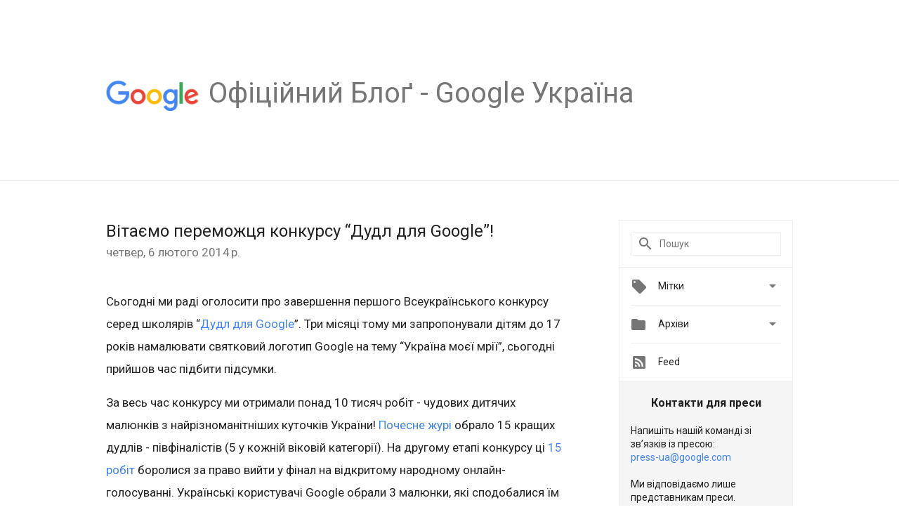

--- FILE ---
content_type: text/html; charset=UTF-8
request_url: https://ukraine.googleblog.com/2014/02/google.html?showComment=1391691134805
body_size: 41047
content:
<!DOCTYPE html>
<html class='v2 detail-page' dir='ltr' itemscope='' itemtype='http://schema.org/Blog' lang='uk' xmlns='http://www.w3.org/1999/xhtml' xmlns:b='http://www.google.com/2005/gml/b' xmlns:data='http://www.google.com/2005/gml/data' xmlns:expr='http://www.google.com/2005/gml/expr'>
<head>
<link href='https://www.blogger.com/static/v1/widgets/335934321-css_bundle_v2.css' rel='stylesheet' type='text/css'/>
<title>
Oфіційний Блоґ - Google Україна: Вітаємо переможця конкурсу &#8220;Дудл для Google&#8221;!
</title>
<meta content='width=device-width, height=device-height, minimum-scale=1.0, initial-scale=1.0, user-scalable=0' name='viewport'/>
<meta content='IE=Edge' http-equiv='X-UA-Compatible'/>
<meta content='article' property='og:type'/>
<meta content='Вітаємо переможця конкурсу “Дудл для Google”!' property='og:title'/>
<meta content='https://blogger.googleusercontent.com/img/b/R29vZ2xl/AVvXsEiUdCYDZeyCOB_xrCgl-090s8DSRa9_RS57n-n-XpJL7gjswum6D369BrIQsrE9w5MlOAZBkWqYh3wvYnsymcp34pv850xx_AOsKLqi3SF6_4cKPOdEh4sd5XuyJ72vWIJTlRZPiQ_nsx4r/s1600/googlelogo_color_200x200.png' property='og:image'/>
<meta content='en_US' property='og:locale'/>
<meta content='https://ukraine.googleblog.com/2014/02/google.html' property='og:url'/>
<meta content='Oфіційний Блоґ - Google Україна' property='og:site_name'/>
<!-- Twitter Card properties -->
<meta content='Oфіційний Блоґ - Google Україна' property='twitter:site'/>
<meta content='Вітаємо переможця конкурсу “Дудл для Google”!' property='twitter:title'/>
<meta content='https://2.bp.blogspot.com/-RMnpUKSCo6Q/UvKzIfJkWpI/AAAAAAAACIM/lcF6mWSEYeI/s72-c/DoodleUA1.jpg' property='twitter:image'/>
<meta content='summary' name='twitter:card'/>
<meta content='@googleukraine' name='twitter:creator'/>
<link href='https://fonts.googleapis.com/css?family=Roboto:400italic,400,500,500italic,700,700italic' rel='stylesheet' type='text/css'/>
<link href='https://fonts.googleapis.com/icon?family=Material+Icons' rel='stylesheet'/>
<script src='https://ajax.googleapis.com/ajax/libs/jquery/1.11.3/jquery.min.js' type='text/javascript'></script>
<!-- End -->
<style id='page-skin-1' type='text/css'><!--
/*
<Group description="Header Color" selector="header">
<Variable name="header.background.color" description="Header Background"
type="color" default="#ffffff"/>
</Group>
*/
.header-outer {
border-bottom: 1px solid #e0e0e0;
background: #ffffff;
}
html, .Label h2, #sidebar .rss a, .BlogArchive h2, .FollowByEmail h2.title, .widget .post h2 {
font-family: Roboto, sans-serif;
}
.plusfollowers h2.title, .post h2.title, .widget h2.title {
font-family: Roboto, sans-serif;
}
.widget-item-control {
height: 100%;
}
.widget.Header, #header {
position: relative;
height: 100%;
width: 100%;
}
}
.widget.Header .header-logo1 {
float: left;
margin-right: 15px;
padding-right: 15px;
border-right: 1px solid #ddd;
}
.header-title h2 {
color: rgba(0,0,0,.54);
display: inline-block;
font-size: 40px;
font-family: Roboto, sans-serif;
font-weight: normal;
line-height: 48px;
vertical-align: top;
}
.header-inner {
background-repeat: no-repeat;
background-position: right 0px bottom 0px
}
.post-author,
.byline-author {
font-size: 14px;
font-weight: normal;
color: #757575;
color: rgba(0,0,0,.54);
}
.post-content .img-border {
border: 1px solid rgb(235, 235, 235);
padding: 4px;
}
.header-title a {
text-decoration: none !important;
}
pre {
border: 1px solid #bbbbbb;
margin-top: 1em 0 0 0;
padding: 0.99em;
overflow-x: auto;
overflow-y: auto;
}
pre, code {
font-size: 9pt;
background-color: #fafafa;
line-height: 125%;
font-family: monospace;
}
pre, code {
color: #060;
font: 13px/1.54 "courier new",courier,monospace;
}
.header-left .header-logo1 {
width: 128px !important;
}
.header-desc {
line-height: 20px;
margin-top: 8px;
}
.fb-custom img, .twitter-custom img, .gplus-share img {
cursor: pointer;
opacity: 0.54;
}
.fb-custom img:hover, .twitter-custom img:hover, .gplus-share img:hover {
opacity: 0.87;
}
.fb-like {
width: 80px;
}
.post .share {
float: right;
}
#twitter-share{
border: #CCC solid 1px;
border-radius: 3px;
background-image: -webkit-linear-gradient(top,#ffffff,#dedede);
}
.twitter-follow {
background: url(//4.bp.blogspot.com/-8O7VcmcY32o/VSYkC2vUj7I/AAAAAAAAHeU/7mzo-JFgTgk/s1600/twitter-bird.png) no-repeat left center;
padding-left: 18px;
font: normal normal normal 11px/18px 'Helvetica Neue',Arial,sans-serif;
font-weight: bold;
text-shadow: 0 1px 0 rgba(255,255,255,.5);
cursor: pointer;
margin-bottom: 10px;
}
.twitter-fb {
padding-top: 2px;
}
.fb-follow-button  {
background: -webkit-linear-gradient(#4c69ba, #3b55a0);
background: -moz-linear-gradient(#4c69ba, #3b55a0);
background: linear-gradient(#4c69ba, #3b55a0);
border-radius: 2px;
height: 18px;
padding: 4px 0 0 3px;
width: 57px;
border: #4c69ba solid 1px;
}
.fb-follow-button a {
text-decoration: none !important;
text-shadow: 0 -1px 0 #354c8c;
text-align: center;
white-space: nowrap;
font-size: 11px;
color: white;
vertical-align: top;
}
.fb-follow-button a:visited {
color: white;
}
.fb-follow {
padding: 0px 5px 3px 0px;
width: 14px;
vertical-align: bottom;
}
.gplus-wrapper {
margin-top: 3px;
display: inline-block;
vertical-align: top;
}
.twitter-custom, .gplus-share {
margin-right: 12px;
}
.fb-follow-button{
margin: 10px auto;
}
/** CUSTOM CODE **/

--></style>
<style id='template-skin-1' type='text/css'><!--
.header-outer {
clear: both;
}
.header-inner {
margin: auto;
padding: 0px;
}
.footer-outer {
background: #f5f5f5;
clear: both;
margin: 0;
}
.footer-inner {
margin: auto;
padding: 0px;
}
.footer-inner-2 {
/* Account for right hand column elasticity. */
max-width: calc(100% - 248px);
}
.google-footer-outer {
clear: both;
}
.cols-wrapper, .google-footer-outer, .footer-inner, .header-inner {
max-width: 978px;
margin-left: auto;
margin-right: auto;
}
.cols-wrapper {
margin: auto;
clear: both;
margin-top: 60px;
margin-bottom: 60px;
overflow: hidden;
}
.col-main-wrapper {
float: left;
width: 100%;
}
.col-main {
margin-right: 278px;
max-width: 660px;
}
.col-right {
float: right;
width: 248px;
margin-left: -278px;
}
/* Tweaks for layout mode. */
body#layout .google-footer-outer {
display: none;
}
body#layout .header-outer, body#layout .footer-outer {
background: none;
}
body#layout .header-inner {
height: initial;
}
body#layout .cols-wrapper {
margin-top: initial;
margin-bottom: initial;
}
--></style>
<!-- start all head -->
<meta content='text/html; charset=UTF-8' http-equiv='Content-Type'/>
<meta content='blogger' name='generator'/>
<link href='https://ukraine.googleblog.com/favicon.ico' rel='icon' type='image/x-icon'/>
<link href='https://ukraine.googleblog.com/2014/02/google.html' rel='canonical'/>
<link rel="alternate" type="application/atom+xml" title="Oфіційний Блоґ - Google Україна - Atom" href="https://ukraine.googleblog.com/feeds/posts/default" />
<link rel="alternate" type="application/rss+xml" title="Oфіційний Блоґ - Google Україна - RSS" href="https://ukraine.googleblog.com/feeds/posts/default?alt=rss" />
<link rel="service.post" type="application/atom+xml" title="Oфіційний Блоґ - Google Україна - Atom" href="https://www.blogger.com/feeds/2044201715764010997/posts/default" />

<link rel="alternate" type="application/atom+xml" title="Oфіційний Блоґ - Google Україна - Atom" href="https://ukraine.googleblog.com/feeds/4348593080042865689/comments/default" />
<!--Can't find substitution for tag [blog.ieCssRetrofitLinks]-->
<link href='https://2.bp.blogspot.com/-RMnpUKSCo6Q/UvKzIfJkWpI/AAAAAAAACIM/lcF6mWSEYeI/s1600/DoodleUA1.jpg' rel='image_src'/>
<meta content='https://ukraine.googleblog.com/2014/02/google.html' property='og:url'/>
<meta content='Вітаємо переможця конкурсу “Дудл для Google”!' property='og:title'/>
<meta content=' Сьогодні ми раді оголосити про завершення першого Всеукраїнського конкурсу серед школярів  “ Дудл для Google ”. Три місяці тому ми запропон...' property='og:description'/>
<meta content='https://2.bp.blogspot.com/-RMnpUKSCo6Q/UvKzIfJkWpI/AAAAAAAACIM/lcF6mWSEYeI/w1200-h630-p-k-no-nu/DoodleUA1.jpg' property='og:image'/>
<!-- end all head -->
<base target='_self'/>
<style>
      html {
        font-family: Roboto, sans-serif;
        -moz-osx-font-smoothing: grayscale;
        -webkit-font-smoothing: antialiased;
      }
      body {
        padding: 0;
        /* This ensures that the scroll bar is always present, which is needed */
        /* because content render happens after page load; otherwise the header */
        /* would "bounce" in-between states. */
        min-height: 150%;
      }
      h2 {
        font-size: 16px;
      }
      h1, h2, h3, h4, h5 {
        line-height: 2em;
      }
      html, h4, h5, h6 {
        font-size: 14px;
      }
      a, a:visited {
        color: #4184F3;
        text-decoration: none;
      }
      a:focus, a:hover, a:active {
        text-decoration: none;
      }
      .Header {
        margin-top: 15px;
      }
      .Header h1 {
        font-size: 32px;
        font-weight: 300;
        line-height: 32px;
        height: 42px;
      }
      .header-inner .Header .titlewrapper {
        padding: 0;
        margin-top: 30px;
      }
      .header-inner .Header .descriptionwrapper {
        padding: 0;
        margin: 0;
      }
      .cols-wrapper {
        margin-top: 56px;
      }
      .header-outer, .cols-wrapper, .footer-outer, .google-footer-outer {
        padding: 0 60px;
      }
      .header-inner {
        height: 256px;
        position: relative;
      }
      html, .header-inner a {
        color: #212121;
        color: rgba(0,0,0,.87);
      }
      .header-inner .google-logo {
        display: inline-block;
        background-size: contain;
        z-index: 1;
        height: 46px;
        overflow: hidden;
        margin-top: 4px;
        margin-right: 8px;
      }
      .header-left {
        position: absolute;
        top: 50%;
        -webkit-transform: translateY(-50%);
        transform: translateY(-50%);
        margin-top: 12px;
        width: 100%;
      }
      .google-logo {
        margin-left: -4px;
      }
      #google-footer {
        position: relative;
        font-size: 13px;
        list-style: none;
        text-align: right;
      }
      #google-footer a {
        color: #444;
      }
      #google-footer ul {
        margin: 0;
        padding: 0;
        height: 144px;
        line-height: 144px;
      }
      #google-footer ul li {
        display: inline;
      }
      #google-footer ul li:before {
        color: #999;
        content: "\00b7";
        font-weight: bold;
        margin: 5px;
      }
      #google-footer ul li:first-child:before {
        content: '';
      }
      #google-footer .google-logo-dark {
        left: 0;
        margin-top: -16px;
        position: absolute;
        top: 50%;
      }
      /** Sitemap links. **/
      .footer-inner-2 {
        font-size: 14px;
        padding-top: 42px;
        padding-bottom: 74px;
      }
      .footer-inner-2 .HTML h2 {
        color: #212121;
        color: rgba(0,0,0,.87);
        font-size: 14px;
        font-weight: 500;
        padding-left: 0;
        margin: 10px 0;
      }
      .footer-inner-2 .HTML ul {
        font-weight: normal;
        list-style: none;
        padding-left: 0;
      }
      .footer-inner-2 .HTML li {
        line-height: 24px;
        padding: 0;
      }
      .footer-inner-2 li a {
        color: rgba(65,132,243,.87);
      }
      /** Archive widget. **/
      .BlogArchive {
        font-size: 13px;
        font-weight: normal;
      }
      .BlogArchive .widget-content {
        display: none;
      }
      .BlogArchive h2, .Label h2 {
        color: #4184F3;
        text-decoration: none;
      }
      .BlogArchive .hierarchy li {
        display: inline-block;
      }
      /* Specificity needed here to override widget CSS defaults. */
      .BlogArchive #ArchiveList ul li, .BlogArchive #ArchiveList ul ul li {
        margin: 0;
        padding-left: 0;
        text-indent: 0;
      }
      .BlogArchive .intervalToggle {
        cursor: pointer;
      }
      .BlogArchive .expanded .intervalToggle .new-toggle {
        -ms-transform: rotate(180deg);
        transform: rotate(180deg);
      }
      .BlogArchive .new-toggle {
        float: right;
        padding-top: 3px;
        opacity: 0.87;
      }
      #ArchiveList {
        text-transform: uppercase;
      }
      #ArchiveList .expanded > ul:last-child {
        margin-bottom: 16px;
      }
      #ArchiveList .archivedate {
        width: 100%;
      }
      /* Months */
      .BlogArchive .items {
        max-width: 150px;
        margin-left: -4px;
      }
      .BlogArchive .expanded .items {
        margin-bottom: 10px;
        overflow: hidden;
      }
      .BlogArchive .items > ul {
        float: left;
        height: 32px;
      }
      .BlogArchive .items a {
        padding: 0 4px;
      }
      .Label {
        font-size: 13px;
        font-weight: normal;
      }
      .sidebar-icon {
        display: inline-block;
        width: 24px;
        height: 24px;
        vertical-align: middle;
        margin-right: 12px;
        margin-top: -1px
      }
      .Label a {
        margin-right: 4px;
      }
      .Label .widget-content {
        display: none;
      }
      .FollowByEmail {
        font-size: 13px;
        font-weight: normal;
      }
      .FollowByEmail h2 {
        background: url("[data-uri]");
        background-repeat: no-repeat;
        background-position: 0 50%;
        text-indent: 30px;
      }
      .FollowByEmail .widget-content {
        display: none;
      }
      .searchBox input {
        border: 1px solid #eee;
        color: #212121;
        color: rgba(0,0,0,.87);
        font-size: 14px;
        padding: 8px 8px 8px 40px;
        width: 164px;
        font-family: Roboto, sans-serif;
        background: url("https://www.gstatic.com/images/icons/material/system/1x/search_grey600_24dp.png") 8px center no-repeat;
      }
      .searchBox ::-webkit-input-placeholder { /* WebKit, Blink, Edge */
        color:    rgba(0,0,0,.54);
      }
      .searchBox :-moz-placeholder { /* Mozilla Firefox 4 to 18 */
        color:    #000;
        opacity:  0.54;
      }
      .searchBox ::-moz-placeholder { /* Mozilla Firefox 19+ */
        color:    #000;
        opacity:  0.54;
      }
      .searchBox :-ms-input-placeholder { /* Internet Explorer 10-11 */
        color:    #757575;
      }
      .widget-item-control {
        margin-top: 0px;
      }
      .section {
        margin: 0;
        padding: 0;
      }
      #sidebar-top {
        border: 1px solid #eee;
      }
      #sidebar-top > div {
        margin: 16px 0;
      }
      .widget ul {
        line-height: 1.6;
      }
      /*main post*/
      .post {
        margin-bottom:30px;
      }
      #main .post .title {
        margin: 0;
      }
      #main .post .title a {
        color: #212121;
        color: rgba(0,0,0,.87);
        font-weight: normal;
        font-size: 24px;
      }
      #main .post .title a:hover {
        text-decoration:none;
        color:#4184F3;
      }
      .message,  #main .post .post-header {
        margin: 0;
        padding: 0;
      }
      #main .post .post-header .caption, #main .post .post-header .labels-caption,  #main .post .post-footer .caption, #main .post .post-footer .labels-caption {
        color: #444;
        font-weight: 500;
      }
      #main .tr-caption-container td {
        text-align: left;
      }
      #main .post .tr-caption {
        color: #757575;
        color: rgba(0,0,0,.54);
        display: block;
        max-width: 560px;
        padding-bottom: 20px;
      }
      #main .post .tr-caption-container {
        line-height: 24px;
        margin: -1px 0 0 0 !important;
        padding: 4px 0;
        text-align: left;
      }
      #main .post .post-header .published{
        font-size:11px;
        font-weight:bold;
      }
      .post-header .publishdate {
        font-size: 17px;
        font-weight:normal;
        color: #757575;
        color: rgba(0,0,0,.54);
      }
      #main .post .post-footer{
        font-size:12px;
        padding-bottom: 21px;
      }
      .label-footer {
        margin-bottom: 12px;
        margin-top: 12px;
      }
      .comment-img {
        margin-right: 16px;
        opacity: 0.54;
        vertical-align: middle;
      }
      #main .post .post-header .published {
        margin-bottom: 40px;
        margin-top: -2px;
      }
      .post .post-content {
        color: #212121;
        color: rgba(0,0,0,.87);
        font-size: 17px;
        margin: 25px 0 36px 0;
        line-height: 32px;
      }
      .post-body .post-content ul, .post-body .post-content ol {
        margin: 16px 0;
        padding: 0 48px;
      }
      .post-summary {
        display: none;
      }
      /* Another old-style caption. */
      .post-content div i, .post-content div + i {
        font-size: 14px;
        font-style: normal;
        color: #757575;
        color: rgba(0,0,0,.54);
        display: block;
        line-height: 24px;
        margin-bottom: 16px;
        text-align: left;
      }
      /* Another old-style caption (with link) */
      .post-content a > i {
        color: #4184F3 !important;
      }
      /* Old-style captions for images. */
      .post-content .separator + div:not(.separator) {
        margin-top: -16px;
      }
      /* Capture section headers. */
      .post-content br + br + b, .post-content .space + .space + b, .post-content .separator + b {
        display: inline-block;
        margin-bottom: 8px;
        margin-top: 24px;
      }
      .post-content li {
        line-height: 32px;
      }
      /* Override all post images/videos to left align. */
      .post-content .separator, .post-content > div {
        text-align: left;
      }
      .post-content .separator > a, .post-content .separator > span {
        margin-left: 0 !important;
      }
      .post-content img {
        max-width: 100%;
        height: auto;
        width: auto;
      }
      .post-content .tr-caption-container img {
        margin-bottom: 12px;
      }
      .post-content iframe, .post-content embed {
        max-width: 100%;
      }
      .post-content .carousel-container {
        margin-bottom: 48px;
      }
      #main .post-content b {
        font-weight: 500;
      }
      /* These are the main paragraph spacing tweaks. */
      #main .post-content br {
        content: ' ';
        display: block;
        padding: 4px;
      }
      .post-content .space {
        display: block;
        height: 8px;
      }
      .post-content iframe + .space, .post-content iframe + br {
        padding: 0 !important;
      }
      #main .post .jump-link {
        margin-bottom:10px;
      }
      .post-content img, .post-content iframe {
        margin: 30px 0 20px 0;
      }
      .post-content > img:first-child, .post-content > iframe:first-child {
        margin-top: 0;
      }
      .col-right .section {
        padding: 0 16px;
      }
      #aside {
        background:#fff;
        border:1px solid #eee;
        border-top: 0;
      }
      #aside .widget {
        margin:0;
      }
      #aside .widget h2, #ArchiveList .toggle + a.post-count-link {
        color: #212121;
        color: rgba(0,0,0,.87);
        font-weight: 400 !important;
        margin: 0;
      }
      #ArchiveList .toggle {
        float: right;
      }
      #ArchiveList .toggle .material-icons {
        padding-top: 4px;
      }
      #sidebar .tab {
        cursor: pointer;
      }
      #sidebar .tab .arrow {
        display: inline-block;
        float: right;
      }
      #sidebar .tab .icon {
        display: inline-block;
        vertical-align: top;
        height: 24px;
        width: 24px;
        margin-right: 13px;
        margin-left: -1px;
        margin-top: 1px;
        color: #757575;
        color: rgba(0,0,0,.54);
      }
      #sidebar .widget-content > :first-child {
        padding-top: 8px;
      }
      #sidebar .active .tab .arrow {
        -ms-transform: rotate(180deg);
        transform: rotate(180deg);
      }
      #sidebar .arrow {
        color: #757575;
        color: rgba(0,0,0,.54);
      }
      #sidebar .widget h2 {
        font-size: 14px;
        line-height: 24px;
        display: inline-block;
      }
      #sidebar .widget .BlogArchive {
        padding-bottom: 8px;
      }
      #sidebar .widget {
        border-bottom: 1px solid #eee;
        box-shadow: 0px 1px 0 white;
        margin-bottom: 0;
        padding: 14px 0;
        min-height: 20px;
      }
      #sidebar .widget:last-child {
        border-bottom: none;
        box-shadow: none;
        margin-bottom: 0;
      }
      #sidebar ul {
        margin: 0;
        padding: 0;
      }
      #sidebar ul li {
        list-style:none;
        padding:0;
      }
      #sidebar ul li a {
        line-height: 32px;
      }
      #sidebar .archive {
        background-image: url("[data-uri]");
        height: 24px;
        line-height: 24px;
        padding-left: 30px;
      }
      #sidebar .labels {
        background-image: url("[data-uri]");
        height: 20px;
        line-height: 20px;
        padding-left: 30px;
      }
      #sidebar .rss a {
        background-image: url("[data-uri]");
      }
      #sidebar .subscription a {
        background-image: url("[data-uri]");
      }
      #sidebar-bottom {
        background: #f5f5f5;
        border-top:1px solid #eee;
      }
      #sidebar-bottom .widget {
        border-bottom: 1px solid #e0e0e0;
        padding: 15px 0;
        text-align: center;
      }
      #sidebar-bottom > div:last-child {
        border-bottom: 0;
      }
      #sidebar-bottom .text {
        line-height: 20px;
      }
      /* Home, forward, and backward pagination. */
      .blog-pager {
        border-top : 1px #e0e0e0 solid;
        padding-top: 10px;
        margin-top: 15px;
        text-align: right !important;
      }
      #blog-pager {
        margin-botom: 0;
        margin-top: -14px;
        padding: 16px 0 0 0;
      }
      #blog-pager a {
        display: inline-block;
      }
      .blog-pager i.disabled {
        opacity: 0.2 !important;
      }
      .blog-pager i {
        color: black;
        margin-left: 16px;
        opacity: 0.54;
      }
      .blog-pager i:hover, .blog-pager i:active {
        opacity: 0.87;
      }
      #blog-pager-older-link, #blog-pager-newer-link {
        float: none;
      }
      .gplus-profile {
        background-color: #fafafa;
        border: 1px solid #eee;
        overflow: hidden;
        width: 212px;
      }
      .gplus-profile-inner {
        margin-left: -1px;
        margin-top: -1px;
      }
      /* Sidebar follow buttons. */
      .followgooglewrapper {
        padding: 12px 0 0 0;
      }
      .loading {
        visibility: hidden;
      }
      .detail-page .post-footer .cmt_iframe_holder {
        padding-top: 40px !important;
      }
      /** Desktop **/
      @media (max-width: 900px) {
        .col-right {
          display: none;
        }
        .col-main {
          margin-right: 0;
          min-width: initial;
        }
        .footer-outer {
          display: none;
        }
        .cols-wrapper {
          min-width: initial;
        }
        .google-footer-outer {
          background-color: #f5f5f5;
        }
      }
      /** Tablet **/
      @media (max-width: 712px) {
        .header-outer, .cols-wrapper, .footer-outer, .google-footer-outer {
          padding: 0 40px;
        }
      }
      /* An extra breakpoint accommodating for long blog titles. */
      @media (max-width: 600px) {
        .header-left {
          height: 100%;
          top: inherit;
          margin-top: 0;
          -webkit-transform: initial;
          transform: initial;
        }
        .header-title {
          margin-top: 18px;
        }
        .header-inner .google-logo {
          height: 40px;
          margin-top: 3px;
        }
        .header-inner .google-logo img {
          height: 42px;
        }
        .header-title h2 {
          font-size: 32px;
          line-height: 40px;
        }
        .header-desc {
          bottom: 24px;
          position: absolute;
        }
       .header-inner  {

        background-image: none;
        }
      }
      /** Mobile/small desktop window; also landscape. **/
      @media (max-width: 480px), (max-height: 480px) {
        .header-outer, .cols-wrapper, .footer-outer, .google-footer-outer {
          padding: 0 16px;
        }
        .cols-wrapper {
          margin-top: 0;
        }
        .post-header .publishdate, .post .post-content {
          font-size: 16px;
        }
        .post .post-content {
          line-height: 28px;
          margin-bottom: 30px;
        }
        .post {
          margin-top: 30px;
        }
        .byline-author {
          display: block;
          font-size: 12px;
          line-height: 24px;
          margin-top: 6px;
        }
        #main .post .title a {
          font-weight: 500;
          color: #4c4c4c;
          color: rgba(0,0,0,.70);
        }
        #main .post .post-header {
          padding-bottom: 12px;
        }
        #main .post .post-header .published {
          margin-bottom: -8px;
          margin-top: 3px;
        }
        .post .read-more {
          display: block;
          margin-top: 14px;
        }
        .post .tr-caption {
          font-size: 12px;
        }
        #main .post .title a {
          font-size: 20px;
          line-height: 30px;
        }
        .post-content iframe {
          /* iframe won't keep aspect ratio when scaled down. */
          max-height: 240px;
        }
        .post-content .separator img, .post-content .tr-caption-container img, .post-content iframe {
          margin-left: -16px;
          max-width: inherit;
          width: calc(100% + 32px);
        }
        .post-content table, .post-content td {
          width: 100%;
        }
        #blog-pager {
          margin: 0;
          padding: 16px 0;
        }
        /** List page tweaks. **/
        .list-page .post-original {
          display: none;
        }
        .list-page .post-summary {
          display: block;
        }
        .list-page .comment-container {
          display: none;
        } 
        .list-page #blog-pager {
          padding-top: 0;
          border: 0;
          margin-top: -8px;
        }
        .list-page .label-footer {
          display: none;
        }
        .list-page #main .post .post-footer {
          border-bottom: 1px solid #eee;
          margin: -16px 0 0 0;
          padding: 0 0 20px 0;
        }
        .list-page .post .share {
          display: none;
        }
        /** Detail page tweaks. **/
        .detail-page .post-footer .cmt_iframe_holder {
          padding-top: 32px !important;
        }
        .detail-page .label-footer {
          margin-bottom: 0;
        }
        .detail-page #main .post .post-footer {
          padding-bottom: 0;
        }
        .detail-page #comments {
          display: none;
        }
      }
      [data-about-pullquote], [data-is-preview], [data-about-syndication] {
        display: none;
      }
    </style>
<noscript>
<style>
        .loading { visibility: visible }</style>
</noscript>
<script type='text/javascript'>
        (function(i,s,o,g,r,a,m){i['GoogleAnalyticsObject']=r;i[r]=i[r]||function(){
        (i[r].q=i[r].q||[]).push(arguments)},i[r].l=1*new Date();a=s.createElement(o),
        m=s.getElementsByTagName(o)[0];a.async=1;a.src=g;m.parentNode.insertBefore(a,m)
        })(window,document,'script','https://www.google-analytics.com/analytics.js','ga');
        ga('create', 'UA-203225924-10', 'auto', 'blogger');
        ga('blogger.send', 'pageview');
      </script>
<link href='https://www.blogger.com/dyn-css/authorization.css?targetBlogID=2044201715764010997&amp;zx=a717e372-cdc3-49d4-a36f-c31c3be7e458' media='none' onload='if(media!=&#39;all&#39;)media=&#39;all&#39;' rel='stylesheet'/><noscript><link href='https://www.blogger.com/dyn-css/authorization.css?targetBlogID=2044201715764010997&amp;zx=a717e372-cdc3-49d4-a36f-c31c3be7e458' rel='stylesheet'/></noscript>
<meta name='google-adsense-platform-account' content='ca-host-pub-1556223355139109'/>
<meta name='google-adsense-platform-domain' content='blogspot.com'/>

</head>
<body>
<script type='text/javascript'>
      //<![CDATA[
      var axel = Math.random() + "";
      var a = axel * 10000000000000;
      document.write('<iframe src="https://2542116.fls.doubleclick.net/activityi;src=2542116;type=gblog;cat=googl0;ord=ord=' + a + '?" width="1" height="1" frameborder="0" style="display:none"></iframe>');
      //]]>
    </script>
<noscript>
<img alt='' height='1' src='https://ad.doubleclick.net/ddm/activity/src=2542116;type=gblog;cat=googl0;ord=1?' width='1'/>
</noscript>
<!-- Header -->
<div class='header-outer'>
<div class='header-inner'>
<div class='section' id='header'><div class='widget Header' data-version='1' id='Header1'>
<div class='header-left'>
<div class='header-title'>
<a class='google-logo' href='https://ukraine.googleblog.com/'>
<img height='50' src='https://www.gstatic.com/images/branding/googlelogo/2x/googlelogo_color_150x54dp.png'/>
</a>
<a href='/.'>
<h2>
            Oфіційний Блоґ - Google Україна
          </h2>
</a>
</div>
<div class='header-desc'>
</div>
</div>
</div></div>
</div>
</div>
<!-- all content wrapper start -->
<div class='cols-wrapper loading'>
<div class='col-main-wrapper'>
<div class='col-main'>
<div class='section' id='main'><div class='widget Blog' data-version='1' id='Blog1'>
<div class='post' data-id='4348593080042865689' itemscope='' itemtype='http://schema.org/BlogPosting'>
<h2 class='title' itemprop='name'>
<a href='https://ukraine.googleblog.com/2014/02/google.html' itemprop='url' title='Вітаємо переможця конкурсу “Дудл для Google”!'>
Вітаємо переможця конкурсу &#8220;Дудл для Google&#8221;!
</a>
</h2>
<div class='post-header'>
<div class='published'>
<span class='publishdate' itemprop='datePublished'>
четвер, 6 лютого 2014&#8239;р.
</span>
</div>
</div>
<div class='post-body'>
<div class='post-content' itemprop='articleBody'>
<script type='text/template'>
                          <div dir="ltr" style="text-align: left;" trbidi="on">
Сьогодні ми раді оголосити про завершення першого Всеукраїнського конкурсу серед школярів  &#8220;<a href="http://www.google.com.ua/doodle4google/">Дудл для Google</a>&#8221;. Три місяці тому ми запропонували дітям до 17 років намалювати святковий логотип Google на тему &#8220;Україна моєї мрії&#8221;, сьогодні прийшов час підбити підсумки.<br />
<br />
За весь час конкурсу ми отримали понад 10 тисяч робіт - чудових дитячих малюнків з найрізноманітніших куточків України! <a href="http://www.google.com.ua/doodle4google/guests.html">Почесне журі </a>обрало 15 кращих дудлів - півфіналістів (5 у кожній віковій категорії). На другому етапі конкурсу ці <a href="http://www.google.com.ua/doodle4google/vote.html#g=g1">15 робіт </a>боролися за право вийти у фінал на відкритому народному онлайн-голосуванні. Українські користувачі Google обрали 3 малюнки, які сподобалися їм найбільше.<br />
<br />
Ось імена 3-х фіналістів за результатами народного голосування:<br />
<br />
<b>Роман Барабаш</b>, м. Переяслав -Хмельницький, ЗОШ &#8470; 7, 4 клас<br />
<div style="text-align: center;">
<a href="//2.bp.blogspot.com/-RMnpUKSCo6Q/UvKzIfJkWpI/AAAAAAAACIM/lcF6mWSEYeI/s1600/DoodleUA1.jpg"><img border="0" height="320" src="https://2.bp.blogspot.com/-RMnpUKSCo6Q/UvKzIfJkWpI/AAAAAAAACIM/lcF6mWSEYeI/s1600/DoodleUA1.jpg" width="640" /></a></div>
<b>Олена Харченко</b>, смт. Опішня, Полтавська область, Державна спеціалізована школа-інтернат "Колегіум мистецтв у Опішні", 7 клас<br />
<div style="text-align: center;">
<a href="//1.bp.blogspot.com/-srIvnlO8Pxc/UvKy_OqVEqI/AAAAAAAACIE/SGP4s2CDzYo/s1600/DoodleUA2.jpg"><img border="0" height="320" src="https://1.bp.blogspot.com/-srIvnlO8Pxc/UvKy_OqVEqI/AAAAAAAACIE/SGP4s2CDzYo/s1600/DoodleUA2.jpg" width="640" /></a></div>
<b>Владислав Степаненко</b>, м.Нікополь, Спеціалізована природничо-математична школа І-ІІІ ступенів при Дніпропетровському національному університеті імені Олеся Гончара, 11 клас<br />
<div style="text-align: center;">
<a href="//2.bp.blogspot.com/-k8yO9x9wVTQ/UvKy3Io35eI/AAAAAAAACH8/wbKHeSf5iT8/s1600/DoodleUA3.jpg"><img border="0" height="320" src="https://2.bp.blogspot.com/-k8yO9x9wVTQ/UvKy3Io35eI/AAAAAAAACH8/wbKHeSf5iT8/s1600/DoodleUA3.jpg" width="640" /></a></div>
І, нарешті, - фінал! З трьох кращих робіт художники-дудлери Goоgle обрали переможця. Ним став дев'ятирічний Роман Барабаш з м. Переяслав-Хмельницький.<br />
<div style="text-align: center;">
<div class="separator" style="clear: both; text-align: center;">
<a href="//4.bp.blogspot.com/-imDBJ46iI20/UvOGMHi-5wI/AAAAAAAACIk/jjJ0KNMmkEc/s1600/DoodleUA01.jpg" imageanchor="1" style="margin-left: 1em; margin-right: 1em;"><img border="0" height="478" src="//4.bp.blogspot.com/-imDBJ46iI20/UvOGMHi-5wI/AAAAAAAACIk/jjJ0KNMmkEc/s1600/DoodleUA01.jpg" width="640"></a></div>
</div>
Свій дудл переможець описав так: &#8220;Україна моєї мрії - це багата і незалежна держава, де кожна родина, в місті чи селі, почуває себе вільною і захищеною.&#8221; <br />
<br />
Сьогодні переможець, як і мільйони українців, бачить на головній сторінці Google свій дудл! Крім того школа, в якій навчається Роман, отримає грант у розмірі 50 тисяч гривень на модернізацію. <br />
<div class="separator" style="clear: both; text-align: center;">
<a href="//2.bp.blogspot.com/-VQbzNkLegFI/UvOnwJXRaoI/AAAAAAAACI4/V4ni7E3hJ6M/s1600/RomanBarashDoodle.jpg" imageanchor="1" style="margin-left: 1em; margin-right: 1em;"><img border="0" height="640" src="//2.bp.blogspot.com/-VQbzNkLegFI/UvOnwJXRaoI/AAAAAAAACI4/V4ni7E3hJ6M/s1600/RomanBarashDoodle.jpg" width="480"></a></div>
Ознайомитися з Галереєю дудлів учасників можна <a href="https://plus.google.com/107830075401372339466/posts">тут</a>. Більше дізнатися щодо історії дудлів - <a href="http://www.google.com.ua/doodle4google/history.html?hl=uk">тут</a>.<br />
<br />
Конкурс &#8220;Дудл для Google&#8221; закінчився, але ми дуже сподіваємося, що інтерес до творчості залишиться у наших юних користувачів назавжди!<br />
<div>
<br /></div>
<div>
<i style="background-color: #fafafa; color: #333333; font-family: 'Helvetica Neue Light', HelveticaNeue-Light, 'Helvetica Neue', Helvetica, Arial, sans-serif; font-size: 14px; line-height: 19.600000381469727px;">Автор: Анастасія Стефанська, менеджер з маркетингу, Google Україна</i><br />
<i style="background-color: #fafafa; color: #333333; font-family: 'Helvetica Neue Light', HelveticaNeue-Light, 'Helvetica Neue', Helvetica, Arial, sans-serif; font-size: 14px; line-height: 19.600000381469727px;"><br /></i></div>
</div>



<!-- Blogger automated replacement: "https://images-blogger-opensocial.googleusercontent.com/gadgets/proxy?url=http%3A%2F%2F2.bp.blogspot.com%2F-k8yO9x9wVTQ%2FUvKy3Io35eI%2FAAAAAAAACH8%2FwbKHeSf5iT8%2Fs1600%2FDoodleUA3.jpg&amp;container=blogger&amp;gadget=a&amp;rewriteMime=image%2F*" with "https://2.bp.blogspot.com/-k8yO9x9wVTQ/UvKy3Io35eI/AAAAAAAACH8/wbKHeSf5iT8/s1600/DoodleUA3.jpg" --><!-- Blogger automated replacement: "https://images-blogger-opensocial.googleusercontent.com/gadgets/proxy?url=http%3A%2F%2F2.bp.blogspot.com%2F-RMnpUKSCo6Q%2FUvKzIfJkWpI%2FAAAAAAAACIM%2FlcF6mWSEYeI%2Fs1600%2FDoodleUA1.jpg&amp;container=blogger&amp;gadget=a&amp;rewriteMime=image%2F*" with "https://2.bp.blogspot.com/-RMnpUKSCo6Q/UvKzIfJkWpI/AAAAAAAACIM/lcF6mWSEYeI/s1600/DoodleUA1.jpg" --><!-- Blogger automated replacement: "https://images-blogger-opensocial.googleusercontent.com/gadgets/proxy?url=http%3A%2F%2F1.bp.blogspot.com%2F-srIvnlO8Pxc%2FUvKy_OqVEqI%2FAAAAAAAACIE%2FSGP4s2CDzYo%2Fs1600%2FDoodleUA2.jpg&amp;container=blogger&amp;gadget=a&amp;rewriteMime=image%2F*" with "https://1.bp.blogspot.com/-srIvnlO8Pxc/UvKy_OqVEqI/AAAAAAAACIE/SGP4s2CDzYo/s1600/DoodleUA2.jpg" -->
<span itemprop='author' itemscope='itemscope' itemtype='http://schema.org/Person'>
    <meta content='https://plus.google.com/116899029375914044550' itemprop='url'/>
</span>
                        </script>
<noscript>
<div dir="ltr" style="text-align: left;" trbidi="on">
Сьогодні ми раді оголосити про завершення першого Всеукраїнського конкурсу серед школярів  &#8220;<a href="http://www.google.com.ua/doodle4google/">Дудл для Google</a>&#8221;. Три місяці тому ми запропонували дітям до 17 років намалювати святковий логотип Google на тему &#8220;Україна моєї мрії&#8221;, сьогодні прийшов час підбити підсумки.<br />
<br />
За весь час конкурсу ми отримали понад 10 тисяч робіт - чудових дитячих малюнків з найрізноманітніших куточків України! <a href="http://www.google.com.ua/doodle4google/guests.html">Почесне журі </a>обрало 15 кращих дудлів - півфіналістів (5 у кожній віковій категорії). На другому етапі конкурсу ці <a href="http://www.google.com.ua/doodle4google/vote.html#g=g1">15 робіт </a>боролися за право вийти у фінал на відкритому народному онлайн-голосуванні. Українські користувачі Google обрали 3 малюнки, які сподобалися їм найбільше.<br />
<br />
Ось імена 3-х фіналістів за результатами народного голосування:<br />
<br />
<b>Роман Барабаш</b>, м. Переяслав -Хмельницький, ЗОШ &#8470; 7, 4 клас<br />
<div style="text-align: center;">
<a href="//2.bp.blogspot.com/-RMnpUKSCo6Q/UvKzIfJkWpI/AAAAAAAACIM/lcF6mWSEYeI/s1600/DoodleUA1.jpg"><img border="0" height="320" src="https://2.bp.blogspot.com/-RMnpUKSCo6Q/UvKzIfJkWpI/AAAAAAAACIM/lcF6mWSEYeI/s1600/DoodleUA1.jpg" width="640" /></a></div>
<b>Олена Харченко</b>, смт. Опішня, Полтавська область, Державна спеціалізована школа-інтернат "Колегіум мистецтв у Опішні", 7 клас<br />
<div style="text-align: center;">
<a href="//1.bp.blogspot.com/-srIvnlO8Pxc/UvKy_OqVEqI/AAAAAAAACIE/SGP4s2CDzYo/s1600/DoodleUA2.jpg"><img border="0" height="320" src="https://1.bp.blogspot.com/-srIvnlO8Pxc/UvKy_OqVEqI/AAAAAAAACIE/SGP4s2CDzYo/s1600/DoodleUA2.jpg" width="640" /></a></div>
<b>Владислав Степаненко</b>, м.Нікополь, Спеціалізована природничо-математична школа І-ІІІ ступенів при Дніпропетровському національному університеті імені Олеся Гончара, 11 клас<br />
<div style="text-align: center;">
<a href="//2.bp.blogspot.com/-k8yO9x9wVTQ/UvKy3Io35eI/AAAAAAAACH8/wbKHeSf5iT8/s1600/DoodleUA3.jpg"><img border="0" height="320" src="https://2.bp.blogspot.com/-k8yO9x9wVTQ/UvKy3Io35eI/AAAAAAAACH8/wbKHeSf5iT8/s1600/DoodleUA3.jpg" width="640" /></a></div>
І, нарешті, - фінал! З трьох кращих робіт художники-дудлери Goоgle обрали переможця. Ним став дев'ятирічний Роман Барабаш з м. Переяслав-Хмельницький.<br />
<div style="text-align: center;">
<div class="separator" style="clear: both; text-align: center;">
<a href="//4.bp.blogspot.com/-imDBJ46iI20/UvOGMHi-5wI/AAAAAAAACIk/jjJ0KNMmkEc/s1600/DoodleUA01.jpg" imageanchor="1" style="margin-left: 1em; margin-right: 1em;"><img border="0" height="478" src="//4.bp.blogspot.com/-imDBJ46iI20/UvOGMHi-5wI/AAAAAAAACIk/jjJ0KNMmkEc/s1600/DoodleUA01.jpg" width="640"></a></div>
</div>
Свій дудл переможець описав так: &#8220;Україна моєї мрії - це багата і незалежна держава, де кожна родина, в місті чи селі, почуває себе вільною і захищеною.&#8221; <br />
<br />
Сьогодні переможець, як і мільйони українців, бачить на головній сторінці Google свій дудл! Крім того школа, в якій навчається Роман, отримає грант у розмірі 50 тисяч гривень на модернізацію. <br />
<div class="separator" style="clear: both; text-align: center;">
<a href="//2.bp.blogspot.com/-VQbzNkLegFI/UvOnwJXRaoI/AAAAAAAACI4/V4ni7E3hJ6M/s1600/RomanBarashDoodle.jpg" imageanchor="1" style="margin-left: 1em; margin-right: 1em;"><img border="0" height="640" src="//2.bp.blogspot.com/-VQbzNkLegFI/UvOnwJXRaoI/AAAAAAAACI4/V4ni7E3hJ6M/s1600/RomanBarashDoodle.jpg" width="480"></a></div>
Ознайомитися з Галереєю дудлів учасників можна <a href="https://plus.google.com/107830075401372339466/posts">тут</a>. Більше дізнатися щодо історії дудлів - <a href="http://www.google.com.ua/doodle4google/history.html?hl=uk">тут</a>.<br />
<br />
Конкурс &#8220;Дудл для Google&#8221; закінчився, але ми дуже сподіваємося, що інтерес до творчості залишиться у наших юних користувачів назавжди!<br />
<div>
<br /></div>
<div>
<i style="background-color: #fafafa; color: #333333; font-family: 'Helvetica Neue Light', HelveticaNeue-Light, 'Helvetica Neue', Helvetica, Arial, sans-serif; font-size: 14px; line-height: 19.600000381469727px;">Автор: Анастасія Стефанська, менеджер з маркетингу, Google Україна</i><br />
<i style="background-color: #fafafa; color: #333333; font-family: 'Helvetica Neue Light', HelveticaNeue-Light, 'Helvetica Neue', Helvetica, Arial, sans-serif; font-size: 14px; line-height: 19.600000381469727px;"><br /></i></div>
</div>



<!-- Blogger automated replacement: "https://images-blogger-opensocial.googleusercontent.com/gadgets/proxy?url=http%3A%2F%2F2.bp.blogspot.com%2F-k8yO9x9wVTQ%2FUvKy3Io35eI%2FAAAAAAAACH8%2FwbKHeSf5iT8%2Fs1600%2FDoodleUA3.jpg&amp;container=blogger&amp;gadget=a&amp;rewriteMime=image%2F*" with "https://2.bp.blogspot.com/-k8yO9x9wVTQ/UvKy3Io35eI/AAAAAAAACH8/wbKHeSf5iT8/s1600/DoodleUA3.jpg" --><!-- Blogger automated replacement: "https://images-blogger-opensocial.googleusercontent.com/gadgets/proxy?url=http%3A%2F%2F2.bp.blogspot.com%2F-RMnpUKSCo6Q%2FUvKzIfJkWpI%2FAAAAAAAACIM%2FlcF6mWSEYeI%2Fs1600%2FDoodleUA1.jpg&amp;container=blogger&amp;gadget=a&amp;rewriteMime=image%2F*" with "https://2.bp.blogspot.com/-RMnpUKSCo6Q/UvKzIfJkWpI/AAAAAAAACIM/lcF6mWSEYeI/s1600/DoodleUA1.jpg" --><!-- Blogger automated replacement: "https://images-blogger-opensocial.googleusercontent.com/gadgets/proxy?url=http%3A%2F%2F1.bp.blogspot.com%2F-srIvnlO8Pxc%2FUvKy_OqVEqI%2FAAAAAAAACIE%2FSGP4s2CDzYo%2Fs1600%2FDoodleUA2.jpg&amp;container=blogger&amp;gadget=a&amp;rewriteMime=image%2F*" with "https://1.bp.blogspot.com/-srIvnlO8Pxc/UvKy_OqVEqI/AAAAAAAACIE/SGP4s2CDzYo/s1600/DoodleUA2.jpg" -->
<span itemprop='author' itemscope='itemscope' itemtype='http://schema.org/Person'>
<meta content='https://plus.google.com/116899029375914044550' itemprop='url'/>
</span>
</noscript>
</div>
</div>
<div class='share'>
<span class='twitter-custom social-wrapper' data-href='http://twitter.com/share?text=Oфіційний Блоґ - Google Україна:Вітаємо переможця конкурсу “Дудл для Google”!&url=https://ukraine.googleblog.com/2014/02/google.html&via=googleukraine'>
<img alt='Share on Twitter' height='24' src='https://www.gstatic.com/images/icons/material/system/2x/post_twitter_black_24dp.png' width='24'/>
</span>
<span class='fb-custom social-wrapper' data-href='https://www.facebook.com/sharer.php?u=https://ukraine.googleblog.com/2014/02/google.html'>
<img alt='Share on Facebook' height='24' src='https://www.gstatic.com/images/icons/material/system/2x/post_facebook_black_24dp.png' width='24'/>
</span>
</div>
<div class='post-footer'>
<div class='cmt_iframe_holder' data-href='https://ukraine.googleblog.com/2014/02/google.html' data-viewtype='FILTERED_POSTMOD'></div>
<a href='https://plus.google.com/112374322230920073195' rel='author' style='display:none;'>
                        Google
                      </a>
<div class='label-footer'>
<span class='labels-caption'>
Labels:
</span>
<span class='labels'>
<a class='label' href='https://ukraine.googleblog.com/search/label/doodle' rel='tag'>
doodle
</a>
</span>
</div>
</div>
<div class='comments' id='comments'>
<a name='comments'></a>
<h4>
60 коментарів
                      :
                    </h4>
<div id='Blog1_comments-block-wrapper'>
<dl class='avatar-comment-indent' id='comments-block'>
<dt class='comment-author ' id='c4891648172559799815'>
<a name='c4891648172559799815'></a>
<div class="avatar-image-container avatar-stock"><span dir="ltr"><a href="https://www.blogger.com/profile/17339198651559127714" target="" rel="nofollow" onclick="" class="avatar-hovercard" id="av-4891648172559799815-17339198651559127714"><img src="//www.blogger.com/img/blogger_logo_round_35.png" width="35" height="35" alt="" title="Radiaction">

</a></span></div>
<a href='https://www.blogger.com/profile/17339198651559127714' rel='nofollow'>
Radiaction
</a>
сказав...
</dt>
<dd class='comment-body' id='Blog1_cmt-4891648172559799815'>
<p>
А разве можно использовать работы в которых взрослые практически все нарисовали?<br />Работу победителя явно создавал человек, который имеет хороший художественный опыт.<br />Это видно по сферической перспективе и другим графическим ходам.<br />...хотя я могу ошибаться по поводу 9-летнего художника.(интересно тогда было-бы взглянуть на другие работы автора)
</p>
</dd>
<dd class='comment-footer'>
<span class='comment-timestamp'>
<a href='https://ukraine.googleblog.com/2014/02/google.html?showComment=1391669121648#c4891648172559799815' title='comment permalink'>
6 лютого 2014&#8239;р. о 08:45
</a>
<span class='item-control blog-admin pid-2029496796'>
<a class='comment-delete' href='https://www.blogger.com/comment/delete/2044201715764010997/4891648172559799815' title=''>
<img src='//www.blogger.com/img/icon_delete13.gif'/>
</a>
</span>
</span>
</dd>
<dt class='comment-author ' id='c2749061185411265378'>
<a name='c2749061185411265378'></a>
<div class="avatar-image-container avatar-stock"><span dir="ltr"><a href="https://www.blogger.com/profile/01367046458529055253" target="" rel="nofollow" onclick="" class="avatar-hovercard" id="av-2749061185411265378-01367046458529055253"><img src="//www.blogger.com/img/blogger_logo_round_35.png" width="35" height="35" alt="" title="Unknown">

</a></span></div>
<a href='https://www.blogger.com/profile/01367046458529055253' rel='nofollow'>
Unknown
</a>
сказав...
</dt>
<dd class='comment-body' id='Blog1_cmt-2749061185411265378'>
<p>
Класс
</p>
</dd>
<dd class='comment-footer'>
<span class='comment-timestamp'>
<a href='https://ukraine.googleblog.com/2014/02/google.html?showComment=1391673892587#c2749061185411265378' title='comment permalink'>
6 лютого 2014&#8239;р. о 10:04
</a>
<span class='item-control blog-admin pid-846211822'>
<a class='comment-delete' href='https://www.blogger.com/comment/delete/2044201715764010997/2749061185411265378' title=''>
<img src='//www.blogger.com/img/icon_delete13.gif'/>
</a>
</span>
</span>
</dd>
<dt class='comment-author ' id='c2647708510978570911'>
<a name='c2647708510978570911'></a>
<div class="avatar-image-container avatar-stock"><span dir="ltr"><a href="https://www.blogger.com/profile/06072529888192084022" target="" rel="nofollow" onclick="" class="avatar-hovercard" id="av-2647708510978570911-06072529888192084022"><img src="//www.blogger.com/img/blogger_logo_round_35.png" width="35" height="35" alt="" title="Unknown">

</a></span></div>
<a href='https://www.blogger.com/profile/06072529888192084022' rel='nofollow'>
Unknown
</a>
сказав...
</dt>
<dd class='comment-body' id='Blog1_cmt-2647708510978570911'>
<p>
Браво!<br />Достойна робота у фіналі) Я з нетерпінням чекала на результати цього конкурсу, і хочу сказати, що пишаюся цими діточками, з якими маю честь народитися і жити в одній країні)<br />Бажаю усім, щоб побажання юного Роману справдилися, і ми справді змогли побудувати Справжню Державу. Усі Разом, Єдиним Народом. Дякую тобі, Україна, за таких дітей)
</p>
</dd>
<dd class='comment-footer'>
<span class='comment-timestamp'>
<a href='https://ukraine.googleblog.com/2014/02/google.html?showComment=1391674049813#c2647708510978570911' title='comment permalink'>
6 лютого 2014&#8239;р. о 10:07
</a>
<span class='item-control blog-admin pid-1093355153'>
<a class='comment-delete' href='https://www.blogger.com/comment/delete/2044201715764010997/2647708510978570911' title=''>
<img src='//www.blogger.com/img/icon_delete13.gif'/>
</a>
</span>
</span>
</dd>
<dt class='comment-author ' id='c2660967207208520788'>
<a name='c2660967207208520788'></a>
<div class="avatar-image-container avatar-stock"><span dir="ltr"><a href="https://www.blogger.com/profile/14223831080976886350" target="" rel="nofollow" onclick="" class="avatar-hovercard" id="av-2660967207208520788-14223831080976886350"><img src="//www.blogger.com/img/blogger_logo_round_35.png" width="35" height="35" alt="" title="MightyDelight">

</a></span></div>
<a href='https://www.blogger.com/profile/14223831080976886350' rel='nofollow'>
MightyDelight
</a>
сказав...
</dt>
<dd class='comment-body' id='Blog1_cmt-2660967207208520788'>
<p>
А можно как-то сделать один из этих дудлов логотипом по умолчанию на своем google.com.ua? Уж очень понравились некоторые работы. И совсем было бы здорово, если бы можно было купить футболку с каким-то из наших дудлов.<br />ps: Когда же вы уже наконец переедите в Google+? =)
</p>
</dd>
<dd class='comment-footer'>
<span class='comment-timestamp'>
<a href='https://ukraine.googleblog.com/2014/02/google.html?showComment=1391680728053#c2660967207208520788' title='comment permalink'>
6 лютого 2014&#8239;р. о 11:58
</a>
<span class='item-control blog-admin pid-960928888'>
<a class='comment-delete' href='https://www.blogger.com/comment/delete/2044201715764010997/2660967207208520788' title=''>
<img src='//www.blogger.com/img/icon_delete13.gif'/>
</a>
</span>
</span>
</dd>
<dt class='comment-author ' id='c269051598974902649'>
<a name='c269051598974902649'></a>
<div class="avatar-image-container avatar-stock"><span dir="ltr"><img src="//resources.blogblog.com/img/blank.gif" width="35" height="35" alt="" title="&#1040;&#1085;&#1086;&#1085;&#1110;&#1084;">

</span></div>
Анонім
сказав...
</dt>
<dd class='comment-body' id='Blog1_cmt-269051598974902649'>
<p>
шаровари<br />
</p>
</dd>
<dd class='comment-footer'>
<span class='comment-timestamp'>
<a href='https://ukraine.googleblog.com/2014/02/google.html?showComment=1391681738036#c269051598974902649' title='comment permalink'>
6 лютого 2014&#8239;р. о 12:15
</a>
<span class='item-control blog-admin pid-1283890486'>
<a class='comment-delete' href='https://www.blogger.com/comment/delete/2044201715764010997/269051598974902649' title=''>
<img src='//www.blogger.com/img/icon_delete13.gif'/>
</a>
</span>
</span>
</dd>
<dt class='comment-author ' id='c7814828418457888689'>
<a name='c7814828418457888689'></a>
<div class="avatar-image-container avatar-stock"><span dir="ltr"><a href="https://www.blogger.com/profile/14590032508702359066" target="" rel="nofollow" onclick="" class="avatar-hovercard" id="av-7814828418457888689-14590032508702359066"><img src="//www.blogger.com/img/blogger_logo_round_35.png" width="35" height="35" alt="" title="Unknown">

</a></span></div>
<a href='https://www.blogger.com/profile/14590032508702359066' rel='nofollow'>
Unknown
</a>
сказав...
</dt>
<dd class='comment-body' id='Blog1_cmt-7814828418457888689'>
<p>
Вітаю з перемогою, любий друже!!!
</p>
</dd>
<dd class='comment-footer'>
<span class='comment-timestamp'>
<a href='https://ukraine.googleblog.com/2014/02/google.html?showComment=1391690174390#c7814828418457888689' title='comment permalink'>
6 лютого 2014&#8239;р. о 14:36
</a>
<span class='item-control blog-admin pid-1596388221'>
<a class='comment-delete' href='https://www.blogger.com/comment/delete/2044201715764010997/7814828418457888689' title=''>
<img src='//www.blogger.com/img/icon_delete13.gif'/>
</a>
</span>
</span>
</dd>
<dt class='comment-author ' id='c2005986683156863081'>
<a name='c2005986683156863081'></a>
<div class="avatar-image-container avatar-stock"><span dir="ltr"><a href="https://www.blogger.com/profile/01249531930040796707" target="" rel="nofollow" onclick="" class="avatar-hovercard" id="av-2005986683156863081-01249531930040796707"><img src="//www.blogger.com/img/blogger_logo_round_35.png" width="35" height="35" alt="" title="Unknown">

</a></span></div>
<a href='https://www.blogger.com/profile/01249531930040796707' rel='nofollow'>
Unknown
</a>
сказав...
</dt>
<dd class='comment-body' id='Blog1_cmt-2005986683156863081'>
<p>
Молодці! Поздоровляю переможця!
</p>
</dd>
<dd class='comment-footer'>
<span class='comment-timestamp'>
<a href='https://ukraine.googleblog.com/2014/02/google.html?showComment=1391691134805#c2005986683156863081' title='comment permalink'>
6 лютого 2014&#8239;р. о 14:52
</a>
<span class='item-control blog-admin pid-27848272'>
<a class='comment-delete' href='https://www.blogger.com/comment/delete/2044201715764010997/2005986683156863081' title=''>
<img src='//www.blogger.com/img/icon_delete13.gif'/>
</a>
</span>
</span>
</dd>
<dt class='comment-author ' id='c5419758897924895700'>
<a name='c5419758897924895700'></a>
<div class="avatar-image-container avatar-stock"><span dir="ltr"><a href="https://www.blogger.com/profile/06676037135325445071" target="" rel="nofollow" onclick="" class="avatar-hovercard" id="av-5419758897924895700-06676037135325445071"><img src="//www.blogger.com/img/blogger_logo_round_35.png" width="35" height="35" alt="" title="Unknown">

</a></span></div>
<a href='https://www.blogger.com/profile/06676037135325445071' rel='nofollow'>
Unknown
</a>
сказав...
</dt>
<dd class='comment-body' id='Blog1_cmt-5419758897924895700'>
<p>
О боже, теперь школа... &quot;иностранный агент&quot; =))
</p>
</dd>
<dd class='comment-footer'>
<span class='comment-timestamp'>
<a href='https://ukraine.googleblog.com/2014/02/google.html?showComment=1391691685236#c5419758897924895700' title='comment permalink'>
6 лютого 2014&#8239;р. о 15:01
</a>
<span class='item-control blog-admin pid-2028631194'>
<a class='comment-delete' href='https://www.blogger.com/comment/delete/2044201715764010997/5419758897924895700' title=''>
<img src='//www.blogger.com/img/icon_delete13.gif'/>
</a>
</span>
</span>
</dd>
<dt class='comment-author ' id='c4967099063557729293'>
<a name='c4967099063557729293'></a>
<div class="avatar-image-container vcard"><span dir="ltr"><a href="https://www.blogger.com/profile/03639480925340571713" target="" rel="nofollow" onclick="" class="avatar-hovercard" id="av-4967099063557729293-03639480925340571713"><img src="https://resources.blogblog.com/img/blank.gif" width="35" height="35" class="delayLoad" style="display: none;" longdesc="//blogger.googleusercontent.com/img/b/R29vZ2xl/AVvXsEju4v8YgdiRagS2WlLtXEPv8YHa5P2E4-iBKqF1v6on0sjAAGEccLKBmt88i5XYMNqXOxltJRTrhlTzHfM5yE3QJQ7rDtviVHagUAngikZgzAOPX_u-u-Y49-pbNm_TiYw/s45-c/images.jpeg" alt="" title="Freeworker">

<noscript><img src="//blogger.googleusercontent.com/img/b/R29vZ2xl/AVvXsEju4v8YgdiRagS2WlLtXEPv8YHa5P2E4-iBKqF1v6on0sjAAGEccLKBmt88i5XYMNqXOxltJRTrhlTzHfM5yE3QJQ7rDtviVHagUAngikZgzAOPX_u-u-Y49-pbNm_TiYw/s45-c/images.jpeg" width="35" height="35" class="photo" alt=""></noscript></a></span></div>
<a href='https://www.blogger.com/profile/03639480925340571713' rel='nofollow'>
Freeworker
</a>
сказав...
</dt>
<dd class='comment-body' id='Blog1_cmt-4967099063557729293'>
<p>
Вітаю дуже хороша робота. Також хочу глянути на інші роботи цього маленького таланта.
</p>
</dd>
<dd class='comment-footer'>
<span class='comment-timestamp'>
<a href='https://ukraine.googleblog.com/2014/02/google.html?showComment=1391693615138#c4967099063557729293' title='comment permalink'>
6 лютого 2014&#8239;р. о 15:33
</a>
<span class='item-control blog-admin pid-551427797'>
<a class='comment-delete' href='https://www.blogger.com/comment/delete/2044201715764010997/4967099063557729293' title=''>
<img src='//www.blogger.com/img/icon_delete13.gif'/>
</a>
</span>
</span>
</dd>
<dt class='comment-author ' id='c3092258874981776497'>
<a name='c3092258874981776497'></a>
<div class="avatar-image-container avatar-stock"><span dir="ltr"><a href="https://www.blogger.com/profile/11887855076127113120" target="" rel="nofollow" onclick="" class="avatar-hovercard" id="av-3092258874981776497-11887855076127113120"><img src="//www.blogger.com/img/blogger_logo_round_35.png" width="35" height="35" alt="" title="ka4itor">

</a></span></div>
<a href='https://www.blogger.com/profile/11887855076127113120' rel='nofollow'>
ka4itor
</a>
сказав...
</dt>
<dd class='comment-body' id='Blog1_cmt-3092258874981776497'>
<p>
Молодцы !!!!!
</p>
</dd>
<dd class='comment-footer'>
<span class='comment-timestamp'>
<a href='https://ukraine.googleblog.com/2014/02/google.html?showComment=1391693643586#c3092258874981776497' title='comment permalink'>
6 лютого 2014&#8239;р. о 15:34
</a>
<span class='item-control blog-admin pid-1001656940'>
<a class='comment-delete' href='https://www.blogger.com/comment/delete/2044201715764010997/3092258874981776497' title=''>
<img src='//www.blogger.com/img/icon_delete13.gif'/>
</a>
</span>
</span>
</dd>
<dt class='comment-author ' id='c520485333404932199'>
<a name='c520485333404932199'></a>
<div class="avatar-image-container avatar-stock"><span dir="ltr"><a href="https://www.blogger.com/profile/08504153868952307841" target="" rel="nofollow" onclick="" class="avatar-hovercard" id="av-520485333404932199-08504153868952307841"><img src="//www.blogger.com/img/blogger_logo_round_35.png" width="35" height="35" alt="" title="Unknown">

</a></span></div>
<a href='https://www.blogger.com/profile/08504153868952307841' rel='nofollow'>
Unknown
</a>
сказав...
</dt>
<dd class='comment-body' id='Blog1_cmt-520485333404932199'>
<p>
Яка краса! Усі роботи дуже гарні і гідні перемоги. Молодці :)
</p>
</dd>
<dd class='comment-footer'>
<span class='comment-timestamp'>
<a href='https://ukraine.googleblog.com/2014/02/google.html?showComment=1391694261258#c520485333404932199' title='comment permalink'>
6 лютого 2014&#8239;р. о 15:44
</a>
<span class='item-control blog-admin pid-116418731'>
<a class='comment-delete' href='https://www.blogger.com/comment/delete/2044201715764010997/520485333404932199' title=''>
<img src='//www.blogger.com/img/icon_delete13.gif'/>
</a>
</span>
</span>
</dd>
<dt class='comment-author ' id='c503252239370491930'>
<a name='c503252239370491930'></a>
<div class="avatar-image-container avatar-stock"><span dir="ltr"><a href="https://www.blogger.com/profile/11047383941004356684" target="" rel="nofollow" onclick="" class="avatar-hovercard" id="av-503252239370491930-11047383941004356684"><img src="//www.blogger.com/img/blogger_logo_round_35.png" width="35" height="35" alt="" title="Kapusta">

</a></span></div>
<a href='https://www.blogger.com/profile/11047383941004356684' rel='nofollow'>
Kapusta
</a>
сказав...
</dt>
<dd class='comment-body' id='Blog1_cmt-503252239370491930'>
<p>
+1<br />Солидарна с вами. Тут не то что помогли ребенку -----  мальчику позволили только &quot;G&quot; нарисовать.<br />Хотя дудл мне понравился, принципиально выбрала другой, выполненный ребенком!<br />
</p>
</dd>
<dd class='comment-footer'>
<span class='comment-timestamp'>
<a href='https://ukraine.googleblog.com/2014/02/google.html?showComment=1391694423564#c503252239370491930' title='comment permalink'>
6 лютого 2014&#8239;р. о 15:47
</a>
<span class='item-control blog-admin pid-1727820947'>
<a class='comment-delete' href='https://www.blogger.com/comment/delete/2044201715764010997/503252239370491930' title=''>
<img src='//www.blogger.com/img/icon_delete13.gif'/>
</a>
</span>
</span>
</dd>
<dt class='comment-author ' id='c964667824396209214'>
<a name='c964667824396209214'></a>
<div class="avatar-image-container avatar-stock"><span dir="ltr"><a href="https://www.blogger.com/profile/03699212196143829857" target="" rel="nofollow" onclick="" class="avatar-hovercard" id="av-964667824396209214-03699212196143829857"><img src="//www.blogger.com/img/blogger_logo_round_35.png" width="35" height="35" alt="" title="Serge">

</a></span></div>
<a href='https://www.blogger.com/profile/03699212196143829857' rel='nofollow'>
Serge
</a>
сказав...
</dt>
<dd class='comment-body' id='Blog1_cmt-964667824396209214'>
<p>
1. Хотелось бы увидеть результаты голосования, сколько голосов получил каждый из 15 полуфиналистов.<br />2. На рисунке финалиста при первом взгляде просматриваются только 2 буквы - буква G и E. Все что в середине это дети, девушка и мужик, но никак не буквы O, G и L. Поэтому этот рисунок никак не может быть победителем.......<br />3. Видно же, что рисовали или помогали взрослые...<br />Вывод, голосование и отбор судьями был предвзят и куплен! Стыдно.....<br />
</p>
</dd>
<dd class='comment-footer'>
<span class='comment-timestamp'>
<a href='https://ukraine.googleblog.com/2014/02/google.html?showComment=1391694598706#c964667824396209214' title='comment permalink'>
6 лютого 2014&#8239;р. о 15:49
</a>
<span class='item-control blog-admin pid-580342332'>
<a class='comment-delete' href='https://www.blogger.com/comment/delete/2044201715764010997/964667824396209214' title=''>
<img src='//www.blogger.com/img/icon_delete13.gif'/>
</a>
</span>
</span>
</dd>
<dt class='comment-author ' id='c620832004026890210'>
<a name='c620832004026890210'></a>
<div class="avatar-image-container avatar-stock"><span dir="ltr"><a href="https://www.blogger.com/profile/14299849600821489009" target="" rel="nofollow" onclick="" class="avatar-hovercard" id="av-620832004026890210-14299849600821489009"><img src="//www.blogger.com/img/blogger_logo_round_35.png" width="35" height="35" alt="" title="Unknown">

</a></span></div>
<a href='https://www.blogger.com/profile/14299849600821489009' rel='nofollow'>
Unknown
</a>
сказав...
</dt>
<dd class='comment-body' id='Blog1_cmt-620832004026890210'>
<p>
Приємно бачити :)
</p>
</dd>
<dd class='comment-footer'>
<span class='comment-timestamp'>
<a href='https://ukraine.googleblog.com/2014/02/google.html?showComment=1391695641727#c620832004026890210' title='comment permalink'>
6 лютого 2014&#8239;р. о 16:07
</a>
<span class='item-control blog-admin pid-527342974'>
<a class='comment-delete' href='https://www.blogger.com/comment/delete/2044201715764010997/620832004026890210' title=''>
<img src='//www.blogger.com/img/icon_delete13.gif'/>
</a>
</span>
</span>
</dd>
<dt class='comment-author ' id='c8582229384927607239'>
<a name='c8582229384927607239'></a>
<div class="avatar-image-container avatar-stock"><span dir="ltr"><a href="https://www.blogger.com/profile/03699212196143829857" target="" rel="nofollow" onclick="" class="avatar-hovercard" id="av-8582229384927607239-03699212196143829857"><img src="//www.blogger.com/img/blogger_logo_round_35.png" width="35" height="35" alt="" title="Serge">

</a></span></div>
<a href='https://www.blogger.com/profile/03699212196143829857' rel='nofollow'>
Serge
</a>
сказав...
</dt>
<dd class='comment-body' id='Blog1_cmt-8582229384927607239'>
<p>
+1
</p>
</dd>
<dd class='comment-footer'>
<span class='comment-timestamp'>
<a href='https://ukraine.googleblog.com/2014/02/google.html?showComment=1391696282438#c8582229384927607239' title='comment permalink'>
6 лютого 2014&#8239;р. о 16:18
</a>
<span class='item-control blog-admin pid-580342332'>
<a class='comment-delete' href='https://www.blogger.com/comment/delete/2044201715764010997/8582229384927607239' title=''>
<img src='//www.blogger.com/img/icon_delete13.gif'/>
</a>
</span>
</span>
</dd>
<dt class='comment-author ' id='c5955196335828440155'>
<a name='c5955196335828440155'></a>
<div class="avatar-image-container avatar-stock"><span dir="ltr"><a href="https://www.blogger.com/profile/09173021395377894197" target="" rel="nofollow" onclick="" class="avatar-hovercard" id="av-5955196335828440155-09173021395377894197"><img src="//www.blogger.com/img/blogger_logo_round_35.png" width="35" height="35" alt="" title="Unknown">

</a></span></div>
<a href='https://www.blogger.com/profile/09173021395377894197' rel='nofollow'>
Unknown
</a>
сказав...
</dt>
<dd class='comment-body' id='Blog1_cmt-5955196335828440155'>
<p>
+1 Полностью поддерживаю пост!
</p>
</dd>
<dd class='comment-footer'>
<span class='comment-timestamp'>
<a href='https://ukraine.googleblog.com/2014/02/google.html?showComment=1391699243882#c5955196335828440155' title='comment permalink'>
6 лютого 2014&#8239;р. о 17:07
</a>
<span class='item-control blog-admin pid-1241137677'>
<a class='comment-delete' href='https://www.blogger.com/comment/delete/2044201715764010997/5955196335828440155' title=''>
<img src='//www.blogger.com/img/icon_delete13.gif'/>
</a>
</span>
</span>
</dd>
<dt class='comment-author ' id='c287399261027166163'>
<a name='c287399261027166163'></a>
<div class="avatar-image-container avatar-stock"><span dir="ltr"><a href="https://www.blogger.com/profile/10638792988809194027" target="" rel="nofollow" onclick="" class="avatar-hovercard" id="av-287399261027166163-10638792988809194027"><img src="//www.blogger.com/img/blogger_logo_round_35.png" width="35" height="35" alt="" title="Unknown">

</a></span></div>
<a href='https://www.blogger.com/profile/10638792988809194027' rel='nofollow'>
Unknown
</a>
сказав...
</dt>
<dd class='comment-body' id='Blog1_cmt-287399261027166163'>
<p>
Чому ви так вважаєте? Я в 9-тирічному віці малювала теж на такому рівні. На мій погляд ви просто заздрите! Мені дуже подобається ця робота, а також роботи інших талановитих діток. І ще: ви живете в Україні так пишіть будь-ласка українською мовою
</p>
</dd>
<dd class='comment-footer'>
<span class='comment-timestamp'>
<a href='https://ukraine.googleblog.com/2014/02/google.html?showComment=1391700284281#c287399261027166163' title='comment permalink'>
6 лютого 2014&#8239;р. о 17:24
</a>
<span class='item-control blog-admin pid-1937469403'>
<a class='comment-delete' href='https://www.blogger.com/comment/delete/2044201715764010997/287399261027166163' title=''>
<img src='//www.blogger.com/img/icon_delete13.gif'/>
</a>
</span>
</span>
</dd>
<dt class='comment-author ' id='c6303655410577606978'>
<a name='c6303655410577606978'></a>
<div class="avatar-image-container avatar-stock"><span dir="ltr"><a href="https://www.blogger.com/profile/11521315368003503888" target="" rel="nofollow" onclick="" class="avatar-hovercard" id="av-6303655410577606978-11521315368003503888"><img src="//www.blogger.com/img/blogger_logo_round_35.png" width="35" height="35" alt="" title="Unknown">

</a></span></div>
<a href='https://www.blogger.com/profile/11521315368003503888' rel='nofollow'>
Unknown
</a>
сказав...
</dt>
<dd class='comment-body' id='Blog1_cmt-6303655410577606978'>
<p>
+1
</p>
</dd>
<dd class='comment-footer'>
<span class='comment-timestamp'>
<a href='https://ukraine.googleblog.com/2014/02/google.html?showComment=1391701074060#c6303655410577606978' title='comment permalink'>
6 лютого 2014&#8239;р. о 17:37
</a>
<span class='item-control blog-admin pid-1866880056'>
<a class='comment-delete' href='https://www.blogger.com/comment/delete/2044201715764010997/6303655410577606978' title=''>
<img src='//www.blogger.com/img/icon_delete13.gif'/>
</a>
</span>
</span>
</dd>
<dt class='comment-author ' id='c1307129211516115446'>
<a name='c1307129211516115446'></a>
<div class="avatar-image-container avatar-stock"><span dir="ltr"><a href="https://www.blogger.com/profile/08238994580956850693" target="" rel="nofollow" onclick="" class="avatar-hovercard" id="av-1307129211516115446-08238994580956850693"><img src="//www.blogger.com/img/blogger_logo_round_35.png" width="35" height="35" alt="" title="Unknown">

</a></span></div>
<a href='https://www.blogger.com/profile/08238994580956850693' rel='nofollow'>
Unknown
</a>
сказав...
</dt>
<dd class='comment-body' id='Blog1_cmt-1307129211516115446'>
<p>
+1
</p>
</dd>
<dd class='comment-footer'>
<span class='comment-timestamp'>
<a href='https://ukraine.googleblog.com/2014/02/google.html?showComment=1391702131924#c1307129211516115446' title='comment permalink'>
6 лютого 2014&#8239;р. о 17:55
</a>
<span class='item-control blog-admin pid-424822790'>
<a class='comment-delete' href='https://www.blogger.com/comment/delete/2044201715764010997/1307129211516115446' title=''>
<img src='//www.blogger.com/img/icon_delete13.gif'/>
</a>
</span>
</span>
</dd>
<dt class='comment-author ' id='c3404456968929930989'>
<a name='c3404456968929930989'></a>
<div class="avatar-image-container avatar-stock"><span dir="ltr"><a href="https://www.blogger.com/profile/01689168519950413528" target="" rel="nofollow" onclick="" class="avatar-hovercard" id="av-3404456968929930989-01689168519950413528"><img src="//www.blogger.com/img/blogger_logo_round_35.png" width="35" height="35" alt="" title="Unknown">

</a></span></div>
<a href='https://www.blogger.com/profile/01689168519950413528' rel='nofollow'>
Unknown
</a>
сказав...
</dt>
<dd class='comment-body' id='Blog1_cmt-3404456968929930989'>
<p>
С языка снял +1
</p>
</dd>
<dd class='comment-footer'>
<span class='comment-timestamp'>
<a href='https://ukraine.googleblog.com/2014/02/google.html?showComment=1391703473691#c3404456968929930989' title='comment permalink'>
6 лютого 2014&#8239;р. о 18:17
</a>
<span class='item-control blog-admin pid-952755301'>
<a class='comment-delete' href='https://www.blogger.com/comment/delete/2044201715764010997/3404456968929930989' title=''>
<img src='//www.blogger.com/img/icon_delete13.gif'/>
</a>
</span>
</span>
</dd>
<dt class='comment-author ' id='c2934540383286413859'>
<a name='c2934540383286413859'></a>
<div class="avatar-image-container avatar-stock"><span dir="ltr"><a href="https://www.blogger.com/profile/05010784362459292013" target="" rel="nofollow" onclick="" class="avatar-hovercard" id="av-2934540383286413859-05010784362459292013"><img src="//www.blogger.com/img/blogger_logo_round_35.png" width="35" height="35" alt="" title="Unknown">

</a></span></div>
<a href='https://www.blogger.com/profile/05010784362459292013' rel='nofollow'>
Unknown
</a>
сказав...
</dt>
<dd class='comment-body' id='Blog1_cmt-2934540383286413859'>
<p>
Согласен 
</p>
</dd>
<dd class='comment-footer'>
<span class='comment-timestamp'>
<a href='https://ukraine.googleblog.com/2014/02/google.html?showComment=1391703871523#c2934540383286413859' title='comment permalink'>
6 лютого 2014&#8239;р. о 18:24
</a>
<span class='item-control blog-admin pid-1361036331'>
<a class='comment-delete' href='https://www.blogger.com/comment/delete/2044201715764010997/2934540383286413859' title=''>
<img src='//www.blogger.com/img/icon_delete13.gif'/>
</a>
</span>
</span>
</dd>
<dt class='comment-author ' id='c990315980182506983'>
<a name='c990315980182506983'></a>
<div class="avatar-image-container avatar-stock"><span dir="ltr"><a href="https://www.blogger.com/profile/05010784362459292013" target="" rel="nofollow" onclick="" class="avatar-hovercard" id="av-990315980182506983-05010784362459292013"><img src="//www.blogger.com/img/blogger_logo_round_35.png" width="35" height="35" alt="" title="Unknown">

</a></span></div>
<a href='https://www.blogger.com/profile/05010784362459292013' rel='nofollow'>
Unknown
</a>
сказав...
</dt>
<dd class='comment-body' id='Blog1_cmt-990315980182506983'>
<p>
Ну поздоровляю если б я был победителем взял бы себе лучше лыжи армада 
</p>
</dd>
<dd class='comment-footer'>
<span class='comment-timestamp'>
<a href='https://ukraine.googleblog.com/2014/02/google.html?showComment=1391703989651#c990315980182506983' title='comment permalink'>
6 лютого 2014&#8239;р. о 18:26
</a>
<span class='item-control blog-admin pid-1361036331'>
<a class='comment-delete' href='https://www.blogger.com/comment/delete/2044201715764010997/990315980182506983' title=''>
<img src='//www.blogger.com/img/icon_delete13.gif'/>
</a>
</span>
</span>
</dd>
<dt class='comment-author ' id='c329043730455653615'>
<a name='c329043730455653615'></a>
<div class="avatar-image-container avatar-stock"><span dir="ltr"><a href="https://www.blogger.com/profile/16152276147743100889" target="" rel="nofollow" onclick="" class="avatar-hovercard" id="av-329043730455653615-16152276147743100889"><img src="//www.blogger.com/img/blogger_logo_round_35.png" width="35" height="35" alt="" title="&#1040;&#1074;&#1090;&#1086;&#1088;">

</a></span></div>
<a href='https://www.blogger.com/profile/16152276147743100889' rel='nofollow'>
Автор
</a>
сказав...
</dt>
<dd class='comment-body' id='Blog1_cmt-329043730455653615'>
<p>
про це гугл дудл напевно мріє, щоб діти так думали))):<br />&quot;Свій дудл переможець описав так: &#8220;Україна моєї мрії - це багата і незалежна держава, де кожна родина, в місті чи селі, почуває себе вільною і захищеною.&#8221; &quot;<br /><br />і яка це в гугла нестабільна ситуація? :&quot;Обращаем ваше внимание, что в связи с нестабильной обстановкой в Киеве, церемония награждения победителей будет заменена на дополнительные ценные подарки &#8212; наборы для творчества для детей&quot;- самі спонсорують громадянську війну, і самі &quot;мучаться&quot; - змушені царемонію нагородження замінити на набори для малювання - верх лицемірства!!
</p>
</dd>
<dd class='comment-footer'>
<span class='comment-timestamp'>
<a href='https://ukraine.googleblog.com/2014/02/google.html?showComment=1391705150915#c329043730455653615' title='comment permalink'>
6 лютого 2014&#8239;р. о 18:45
</a>
<span class='item-control blog-admin pid-1856621396'>
<a class='comment-delete' href='https://www.blogger.com/comment/delete/2044201715764010997/329043730455653615' title=''>
<img src='//www.blogger.com/img/icon_delete13.gif'/>
</a>
</span>
</span>
</dd>
<dt class='comment-author ' id='c658723462723555596'>
<a name='c658723462723555596'></a>
<div class="avatar-image-container avatar-stock"><span dir="ltr"><a href="https://www.blogger.com/profile/15640451862957085965" target="" rel="nofollow" onclick="" class="avatar-hovercard" id="av-658723462723555596-15640451862957085965"><img src="//www.blogger.com/img/blogger_logo_round_35.png" width="35" height="35" alt="" title="Unknown">

</a></span></div>
<a href='https://www.blogger.com/profile/15640451862957085965' rel='nofollow'>
Unknown
</a>
сказав...
</dt>
<dd class='comment-body' id='Blog1_cmt-658723462723555596'>
<p>
Человеческой зависте нету предела....
</p>
</dd>
<dd class='comment-footer'>
<span class='comment-timestamp'>
<a href='https://ukraine.googleblog.com/2014/02/google.html?showComment=1391706064707#c658723462723555596' title='comment permalink'>
6 лютого 2014&#8239;р. о 19:01
</a>
<span class='item-control blog-admin pid-138139071'>
<a class='comment-delete' href='https://www.blogger.com/comment/delete/2044201715764010997/658723462723555596' title=''>
<img src='//www.blogger.com/img/icon_delete13.gif'/>
</a>
</span>
</span>
</dd>
<dt class='comment-author ' id='c4344729651704929314'>
<a name='c4344729651704929314'></a>
<div class="avatar-image-container avatar-stock"><span dir="ltr"><a href="https://www.blogger.com/profile/00215942442159904308" target="" rel="nofollow" onclick="" class="avatar-hovercard" id="av-4344729651704929314-00215942442159904308"><img src="//www.blogger.com/img/blogger_logo_round_35.png" width="35" height="35" alt="" title="Unknown">

</a></span></div>
<a href='https://www.blogger.com/profile/00215942442159904308' rel='nofollow'>
Unknown
</a>
сказав...
</dt>
<dd class='comment-body' id='Blog1_cmt-4344729651704929314'>
<p>
откуда вы знаете? вы знаете,что такое ТАЛАНТ? может он РАЗВИВАЛ ЕГО И ДОБИЛСЯ ТАКОГО РЕЗУЛЬТАТА? Может ему и помог кто-то,но а вдруг он сам все это рисовал? не зная,не говорите.  
</p>
</dd>
<dd class='comment-footer'>
<span class='comment-timestamp'>
<a href='https://ukraine.googleblog.com/2014/02/google.html?showComment=1391706276698#c4344729651704929314' title='comment permalink'>
6 лютого 2014&#8239;р. о 19:04
</a>
<span class='item-control blog-admin pid-1598579860'>
<a class='comment-delete' href='https://www.blogger.com/comment/delete/2044201715764010997/4344729651704929314' title=''>
<img src='//www.blogger.com/img/icon_delete13.gif'/>
</a>
</span>
</span>
</dd>
<dt class='comment-author ' id='c2597167467278925992'>
<a name='c2597167467278925992'></a>
<div class="avatar-image-container avatar-stock"><span dir="ltr"><a href="https://www.blogger.com/profile/17676617494376512682" target="" rel="nofollow" onclick="" class="avatar-hovercard" id="av-2597167467278925992-17676617494376512682"><img src="//www.blogger.com/img/blogger_logo_round_35.png" width="35" height="35" alt="" title="Unknown">

</a></span></div>
<a href='https://www.blogger.com/profile/17676617494376512682' rel='nofollow'>
Unknown
</a>
сказав...
</dt>
<dd class='comment-body' id='Blog1_cmt-2597167467278925992'>
<p>
не знаю, очень даже всё просматриваеться, если следите за тематическими логотипами Гугл, то это очень в их стиле...
</p>
</dd>
<dd class='comment-footer'>
<span class='comment-timestamp'>
<a href='https://ukraine.googleblog.com/2014/02/google.html?showComment=1391707236221#c2597167467278925992' title='comment permalink'>
6 лютого 2014&#8239;р. о 19:20
</a>
<span class='item-control blog-admin pid-315727514'>
<a class='comment-delete' href='https://www.blogger.com/comment/delete/2044201715764010997/2597167467278925992' title=''>
<img src='//www.blogger.com/img/icon_delete13.gif'/>
</a>
</span>
</span>
</dd>
<dt class='comment-author ' id='c7883241067817072187'>
<a name='c7883241067817072187'></a>
<div class="avatar-image-container avatar-stock"><span dir="ltr"><a href="https://www.blogger.com/profile/06601840089404837185" target="" rel="nofollow" onclick="" class="avatar-hovercard" id="av-7883241067817072187-06601840089404837185"><img src="//www.blogger.com/img/blogger_logo_round_35.png" width="35" height="35" alt="" title="name+">

</a></span></div>
<a href='https://www.blogger.com/profile/06601840089404837185' rel='nofollow'>
name+
</a>
сказав...
</dt>
<dd class='comment-body' id='Blog1_cmt-7883241067817072187'>
<p>
такое ощущение,что один из участников,ваш родственник<br />все эти &quot;доводы&quot; на мой взгляд предвзятые и мало чем обоснованные<br />я на 100% уверен,что всем участникам помогали,в большей или меньшей степени
</p>
</dd>
<dd class='comment-footer'>
<span class='comment-timestamp'>
<a href='https://ukraine.googleblog.com/2014/02/google.html?showComment=1391707514142#c7883241067817072187' title='comment permalink'>
6 лютого 2014&#8239;р. о 19:25
</a>
<span class='item-control blog-admin pid-394690949'>
<a class='comment-delete' href='https://www.blogger.com/comment/delete/2044201715764010997/7883241067817072187' title=''>
<img src='//www.blogger.com/img/icon_delete13.gif'/>
</a>
</span>
</span>
</dd>
<dt class='comment-author ' id='c8495396742402437726'>
<a name='c8495396742402437726'></a>
<div class="avatar-image-container avatar-stock"><span dir="ltr"><a href="https://www.blogger.com/profile/12652314148439822430" target="" rel="nofollow" onclick="" class="avatar-hovercard" id="av-8495396742402437726-12652314148439822430"><img src="//www.blogger.com/img/blogger_logo_round_35.png" width="35" height="35" alt="" title="Unknown">

</a></span></div>
<a href='https://www.blogger.com/profile/12652314148439822430' rel='nofollow'>
Unknown
</a>
сказав...
</dt>
<dd class='comment-body' id='Blog1_cmt-8495396742402437726'>
<p>
+1
</p>
</dd>
<dd class='comment-footer'>
<span class='comment-timestamp'>
<a href='https://ukraine.googleblog.com/2014/02/google.html?showComment=1391708369538#c8495396742402437726' title='comment permalink'>
6 лютого 2014&#8239;р. о 19:39
</a>
<span class='item-control blog-admin pid-1686639157'>
<a class='comment-delete' href='https://www.blogger.com/comment/delete/2044201715764010997/8495396742402437726' title=''>
<img src='//www.blogger.com/img/icon_delete13.gif'/>
</a>
</span>
</span>
</dd>
<dt class='comment-author ' id='c1203560860817614856'>
<a name='c1203560860817614856'></a>
<div class="avatar-image-container avatar-stock"><span dir="ltr"><a href="https://www.blogger.com/profile/13041119136714284644" target="" rel="nofollow" onclick="" class="avatar-hovercard" id="av-1203560860817614856-13041119136714284644"><img src="//www.blogger.com/img/blogger_logo_round_35.png" width="35" height="35" alt="" title="Unknown">

</a></span></div>
<a href='https://www.blogger.com/profile/13041119136714284644' rel='nofollow'>
Unknown
</a>
сказав...
</dt>
<dd class='comment-body' id='Blog1_cmt-1203560860817614856'>
<p>
Молодець! Так тримати!
</p>
</dd>
<dd class='comment-footer'>
<span class='comment-timestamp'>
<a href='https://ukraine.googleblog.com/2014/02/google.html?showComment=1391709786637#c1203560860817614856' title='comment permalink'>
6 лютого 2014&#8239;р. о 20:03
</a>
<span class='item-control blog-admin pid-1581911483'>
<a class='comment-delete' href='https://www.blogger.com/comment/delete/2044201715764010997/1203560860817614856' title=''>
<img src='//www.blogger.com/img/icon_delete13.gif'/>
</a>
</span>
</span>
</dd>
<dt class='comment-author ' id='c8070822590249009210'>
<a name='c8070822590249009210'></a>
<div class="avatar-image-container vcard"><span dir="ltr"><a href="https://www.blogger.com/profile/14828627521123089802" target="" rel="nofollow" onclick="" class="avatar-hovercard" id="av-8070822590249009210-14828627521123089802"><img src="https://resources.blogblog.com/img/blank.gif" width="35" height="35" class="delayLoad" style="display: none;" longdesc="//blogger.googleusercontent.com/img/b/R29vZ2xl/AVvXsEjtTG68yCU4tFTmKRyUTtAWGMz_pDqy757xiX5PlabqtAQs98AXbsZnEla2v8-qYI3UWluNYRbWK5co40zzwrda-JHqy1YkPqALmnckRKxN1Ump8LarzZjKC9gYQNb8QA/s45-c/IMG_2189+copy.jpg" alt="" title="NATA IUR">

<noscript><img src="//blogger.googleusercontent.com/img/b/R29vZ2xl/AVvXsEjtTG68yCU4tFTmKRyUTtAWGMz_pDqy757xiX5PlabqtAQs98AXbsZnEla2v8-qYI3UWluNYRbWK5co40zzwrda-JHqy1YkPqALmnckRKxN1Ump8LarzZjKC9gYQNb8QA/s45-c/IMG_2189+copy.jpg" width="35" height="35" class="photo" alt=""></noscript></a></span></div>
<a href='https://www.blogger.com/profile/14828627521123089802' rel='nofollow'>
NATA IUR
</a>
сказав...
</dt>
<dd class='comment-body' id='Blog1_cmt-8070822590249009210'>
<p>
молодець малий! так тримати.
</p>
</dd>
<dd class='comment-footer'>
<span class='comment-timestamp'>
<a href='https://ukraine.googleblog.com/2014/02/google.html?showComment=1391710005324#c8070822590249009210' title='comment permalink'>
6 лютого 2014&#8239;р. о 20:06
</a>
<span class='item-control blog-admin pid-878023201'>
<a class='comment-delete' href='https://www.blogger.com/comment/delete/2044201715764010997/8070822590249009210' title=''>
<img src='//www.blogger.com/img/icon_delete13.gif'/>
</a>
</span>
</span>
</dd>
<dt class='comment-author ' id='c6233145612211269559'>
<a name='c6233145612211269559'></a>
<div class="avatar-image-container avatar-stock"><span dir="ltr"><a href="https://www.blogger.com/profile/03866168934412076881" target="" rel="nofollow" onclick="" class="avatar-hovercard" id="av-6233145612211269559-03866168934412076881"><img src="//www.blogger.com/img/blogger_logo_round_35.png" width="35" height="35" alt="" title="Unknown">

</a></span></div>
<a href='https://www.blogger.com/profile/03866168934412076881' rel='nofollow'>
Unknown
</a>
сказав...
</dt>
<dd class='comment-body' id='Blog1_cmt-6233145612211269559'>
<p>
+1 Полностью поддерживаю пост!<br />
</p>
</dd>
<dd class='comment-footer'>
<span class='comment-timestamp'>
<a href='https://ukraine.googleblog.com/2014/02/google.html?showComment=1391710738711#c6233145612211269559' title='comment permalink'>
6 лютого 2014&#8239;р. о 20:18
</a>
<span class='item-control blog-admin pid-398969633'>
<a class='comment-delete' href='https://www.blogger.com/comment/delete/2044201715764010997/6233145612211269559' title=''>
<img src='//www.blogger.com/img/icon_delete13.gif'/>
</a>
</span>
</span>
</dd>
<dt class='comment-author ' id='c1801931074376734915'>
<a name='c1801931074376734915'></a>
<div class="avatar-image-container avatar-stock"><span dir="ltr"><a href="https://www.blogger.com/profile/03866168934412076881" target="" rel="nofollow" onclick="" class="avatar-hovercard" id="av-1801931074376734915-03866168934412076881"><img src="//www.blogger.com/img/blogger_logo_round_35.png" width="35" height="35" alt="" title="Unknown">

</a></span></div>
<a href='https://www.blogger.com/profile/03866168934412076881' rel='nofollow'>
Unknown
</a>
сказав...
</dt>
<dd class='comment-body' id='Blog1_cmt-1801931074376734915'>
<p>
+1 Полностью поддерживаю пост!
</p>
</dd>
<dd class='comment-footer'>
<span class='comment-timestamp'>
<a href='https://ukraine.googleblog.com/2014/02/google.html?showComment=1391710765329#c1801931074376734915' title='comment permalink'>
6 лютого 2014&#8239;р. о 20:19
</a>
<span class='item-control blog-admin pid-398969633'>
<a class='comment-delete' href='https://www.blogger.com/comment/delete/2044201715764010997/1801931074376734915' title=''>
<img src='//www.blogger.com/img/icon_delete13.gif'/>
</a>
</span>
</span>
</dd>
<dt class='comment-author ' id='c7642368865072453709'>
<a name='c7642368865072453709'></a>
<div class="avatar-image-container avatar-stock"><span dir="ltr"><a href="https://www.blogger.com/profile/06613577964996570586" target="" rel="nofollow" onclick="" class="avatar-hovercard" id="av-7642368865072453709-06613577964996570586"><img src="//www.blogger.com/img/blogger_logo_round_35.png" width="35" height="35" alt="" title="Unknown">

</a></span></div>
<a href='https://www.blogger.com/profile/06613577964996570586' rel='nofollow'>
Unknown
</a>
сказав...
</dt>
<dd class='comment-body' id='Blog1_cmt-7642368865072453709'>
<p>
А я вот считаю несправедливым, что школе достается 50 тысяч, а мальчику который это чудо нарисовал, фото на странице гугл. Лучше бы фотку школы здесь оставили, а мальчику вручили бы 50 тысяч с правом использовать их на оплату обучения в художественном институте например. А так куда пойдут эти деньги? Я уверен, что последний вопрос даже не нуждается в ответе.
</p>
</dd>
<dd class='comment-footer'>
<span class='comment-timestamp'>
<a href='https://ukraine.googleblog.com/2014/02/google.html?showComment=1391710861822#c7642368865072453709' title='comment permalink'>
6 лютого 2014&#8239;р. о 20:21
</a>
<span class='item-control blog-admin pid-118695602'>
<a class='comment-delete' href='https://www.blogger.com/comment/delete/2044201715764010997/7642368865072453709' title=''>
<img src='//www.blogger.com/img/icon_delete13.gif'/>
</a>
</span>
</span>
</dd>
<dt class='comment-author ' id='c483627151369826230'>
<a name='c483627151369826230'></a>
<div class="avatar-image-container avatar-stock"><span dir="ltr"><a href="https://www.blogger.com/profile/14835630469122558308" target="" rel="nofollow" onclick="" class="avatar-hovercard" id="av-483627151369826230-14835630469122558308"><img src="//www.blogger.com/img/blogger_logo_round_35.png" width="35" height="35" alt="" title="Unknown">

</a></span></div>
<a href='https://www.blogger.com/profile/14835630469122558308' rel='nofollow'>
Unknown
</a>
сказав...
</dt>
<dd class='comment-body' id='Blog1_cmt-483627151369826230'>
<p>
+1 Мало верится что это нарисовал мальчик 9 лет !
</p>
</dd>
<dd class='comment-footer'>
<span class='comment-timestamp'>
<a href='https://ukraine.googleblog.com/2014/02/google.html?showComment=1391711022780#c483627151369826230' title='comment permalink'>
6 лютого 2014&#8239;р. о 20:23
</a>
<span class='item-control blog-admin pid-1686512550'>
<a class='comment-delete' href='https://www.blogger.com/comment/delete/2044201715764010997/483627151369826230' title=''>
<img src='//www.blogger.com/img/icon_delete13.gif'/>
</a>
</span>
</span>
</dd>
<dt class='comment-author ' id='c5248678622224489079'>
<a name='c5248678622224489079'></a>
<div class="avatar-image-container avatar-stock"><span dir="ltr"><a href="https://www.blogger.com/profile/09377874209702978325" target="" rel="nofollow" onclick="" class="avatar-hovercard" id="av-5248678622224489079-09377874209702978325"><img src="//www.blogger.com/img/blogger_logo_round_35.png" width="35" height="35" alt="" title="Unknown">

</a></span></div>
<a href='https://www.blogger.com/profile/09377874209702978325' rel='nofollow'>
Unknown
</a>
сказав...
</dt>
<dd class='comment-body' id='Blog1_cmt-5248678622224489079'>
<p>
Крутяк, нових звершень тобі)
</p>
</dd>
<dd class='comment-footer'>
<span class='comment-timestamp'>
<a href='https://ukraine.googleblog.com/2014/02/google.html?showComment=1391711593806#c5248678622224489079' title='comment permalink'>
6 лютого 2014&#8239;р. о 20:33
</a>
<span class='item-control blog-admin pid-296415453'>
<a class='comment-delete' href='https://www.blogger.com/comment/delete/2044201715764010997/5248678622224489079' title=''>
<img src='//www.blogger.com/img/icon_delete13.gif'/>
</a>
</span>
</span>
</dd>
<dt class='comment-author ' id='c8293078617230196688'>
<a name='c8293078617230196688'></a>
<div class="avatar-image-container avatar-stock"><span dir="ltr"><a href="https://www.blogger.com/profile/07969197518071851807" target="" rel="nofollow" onclick="" class="avatar-hovercard" id="av-8293078617230196688-07969197518071851807"><img src="//www.blogger.com/img/blogger_logo_round_35.png" width="35" height="35" alt="" title="Unknown">

</a></span></div>
<a href='https://www.blogger.com/profile/07969197518071851807' rel='nofollow'>
Unknown
</a>
сказав...
</dt>
<dd class='comment-body' id='Blog1_cmt-8293078617230196688'>
<p>
Клас!!!:)
</p>
</dd>
<dd class='comment-footer'>
<span class='comment-timestamp'>
<a href='https://ukraine.googleblog.com/2014/02/google.html?showComment=1391713711713#c8293078617230196688' title='comment permalink'>
6 лютого 2014&#8239;р. о 21:08
</a>
<span class='item-control blog-admin pid-1968400821'>
<a class='comment-delete' href='https://www.blogger.com/comment/delete/2044201715764010997/8293078617230196688' title=''>
<img src='//www.blogger.com/img/icon_delete13.gif'/>
</a>
</span>
</span>
</dd>
<dt class='comment-author ' id='c8616484376784748364'>
<a name='c8616484376784748364'></a>
<div class="avatar-image-container avatar-stock"><span dir="ltr"><a href="https://www.blogger.com/profile/03558943587692920698" target="" rel="nofollow" onclick="" class="avatar-hovercard" id="av-8616484376784748364-03558943587692920698"><img src="//www.blogger.com/img/blogger_logo_round_35.png" width="35" height="35" alt="" title="Unknown">

</a></span></div>
<a href='https://www.blogger.com/profile/03558943587692920698' rel='nofollow'>
Unknown
</a>
сказав...
</dt>
<dd class='comment-body' id='Blog1_cmt-8616484376784748364'>
<p>
Почему вы не верите в талантливых детей? Даже если помогали родители, разве это не говорит о том что мальчик тоже талантлив? Ведь у талантливых родителей и дети не бездари. ИМХО.<br />Работа достойна быть дудлом, тем более из трех вышедших в финал, этот самый яркий и добрый.
</p>
</dd>
<dd class='comment-footer'>
<span class='comment-timestamp'>
<a href='https://ukraine.googleblog.com/2014/02/google.html?showComment=1391718243787#c8616484376784748364' title='comment permalink'>
6 лютого 2014&#8239;р. о 22:24
</a>
<span class='item-control blog-admin pid-713482565'>
<a class='comment-delete' href='https://www.blogger.com/comment/delete/2044201715764010997/8616484376784748364' title=''>
<img src='//www.blogger.com/img/icon_delete13.gif'/>
</a>
</span>
</span>
</dd>
<dt class='comment-author ' id='c5373036213105355319'>
<a name='c5373036213105355319'></a>
<div class="avatar-image-container avatar-stock"><span dir="ltr"><a href="https://www.blogger.com/profile/03745674583519139463" target="" rel="nofollow" onclick="" class="avatar-hovercard" id="av-5373036213105355319-03745674583519139463"><img src="//www.blogger.com/img/blogger_logo_round_35.png" width="35" height="35" alt="" title="Unknown">

</a></span></div>
<a href='https://www.blogger.com/profile/03745674583519139463' rel='nofollow'>
Unknown
</a>
сказав...
</dt>
<dd class='comment-body' id='Blog1_cmt-5373036213105355319'>
<p>
4 класс, вы чего, давно не видели как дети рисуют в 9 лет!?? (посмотрите другие работы в категории 8-11 лет, совсем другие рисунки)  это явно работа более опытного и взрослого человека.<br />P.S. в 9 лет нарисовал шикарную грудь маме  (буква g), явно просматривается, что рисовал мужчина  постарше чем 9 лет, так хотел подчеркнуть все достоинства прекрасной женщины, матери двух чудных О...!
</p>
</dd>
<dd class='comment-footer'>
<span class='comment-timestamp'>
<a href='https://ukraine.googleblog.com/2014/02/google.html?showComment=1391718907227#c5373036213105355319' title='comment permalink'>
6 лютого 2014&#8239;р. о 22:35
</a>
<span class='item-control blog-admin pid-2038990568'>
<a class='comment-delete' href='https://www.blogger.com/comment/delete/2044201715764010997/5373036213105355319' title=''>
<img src='//www.blogger.com/img/icon_delete13.gif'/>
</a>
</span>
</span>
</dd>
<dt class='comment-author ' id='c9203862430790871012'>
<a name='c9203862430790871012'></a>
<div class="avatar-image-container avatar-stock"><span dir="ltr"><a href="https://www.blogger.com/profile/11887855076127113120" target="" rel="nofollow" onclick="" class="avatar-hovercard" id="av-9203862430790871012-11887855076127113120"><img src="//www.blogger.com/img/blogger_logo_round_35.png" width="35" height="35" alt="" title="ka4itor">

</a></span></div>
<a href='https://www.blogger.com/profile/11887855076127113120' rel='nofollow'>
ka4itor
</a>
сказав...
</dt>
<dd class='comment-body' id='Blog1_cmt-9203862430790871012'>
<p>
Нас захватили роиды Г К Пятибрат
</p>
</dd>
<dd class='comment-footer'>
<span class='comment-timestamp'>
<a href='https://ukraine.googleblog.com/2014/02/google.html?showComment=1391718928644#c9203862430790871012' title='comment permalink'>
6 лютого 2014&#8239;р. о 22:35
</a>
<span class='item-control blog-admin pid-1001656940'>
<a class='comment-delete' href='https://www.blogger.com/comment/delete/2044201715764010997/9203862430790871012' title=''>
<img src='//www.blogger.com/img/icon_delete13.gif'/>
</a>
</span>
</span>
</dd>
<dt class='comment-author ' id='c5956948769720502596'>
<a name='c5956948769720502596'></a>
<div class="avatar-image-container avatar-stock"><span dir="ltr"><a href="https://www.blogger.com/profile/01889451411369952740" target="" rel="nofollow" onclick="" class="avatar-hovercard" id="av-5956948769720502596-01889451411369952740"><img src="//www.blogger.com/img/blogger_logo_round_35.png" width="35" height="35" alt="" title="Unknown">

</a></span></div>
<a href='https://www.blogger.com/profile/01889451411369952740' rel='nofollow'>
Unknown
</a>
сказав...
</dt>
<dd class='comment-body' id='Blog1_cmt-5956948769720502596'>
<p>
Да, да... Вот взяли и всех людей, которые за него голосовали купили. Google они купить не могли, очень дорого бы стоило это им. Думайте прежде чем пишете. Но про взрослых согласен, не думаю что девятилетний ребенок такое нарисовал.
</p>
</dd>
<dd class='comment-footer'>
<span class='comment-timestamp'>
<a href='https://ukraine.googleblog.com/2014/02/google.html?showComment=1391719380015#c5956948769720502596' title='comment permalink'>
6 лютого 2014&#8239;р. о 22:43
</a>
<span class='item-control blog-admin pid-2114219949'>
<a class='comment-delete' href='https://www.blogger.com/comment/delete/2044201715764010997/5956948769720502596' title=''>
<img src='//www.blogger.com/img/icon_delete13.gif'/>
</a>
</span>
</span>
</dd>
<dt class='comment-author ' id='c5452545325573805700'>
<a name='c5452545325573805700'></a>
<div class="avatar-image-container avatar-stock"><span dir="ltr"><a href="https://www.blogger.com/profile/15696323869937418891" target="" rel="nofollow" onclick="" class="avatar-hovercard" id="av-5452545325573805700-15696323869937418891"><img src="//www.blogger.com/img/blogger_logo_round_35.png" width="35" height="35" alt="" title="Unknown">

</a></span></div>
<a href='https://www.blogger.com/profile/15696323869937418891' rel='nofollow'>
Unknown
</a>
сказав...
</dt>
<dd class='comment-body' id='Blog1_cmt-5452545325573805700'>
<p>
Навіщо організовувати такий конкурс, якщо неозброєним оком помітно, що до роботи учасника долучились дорослі. Це не справедливо щодо інших учасників, котрі сумлінно малювали власним талантом. Розчарувала об&#39;єктивність журі, котрі обрали роботи у фінал та півфінал, які не відповідають заданій темі &quot;Україна моєї мрії&quot;. Були справді гідні роботи.
</p>
</dd>
<dd class='comment-footer'>
<span class='comment-timestamp'>
<a href='https://ukraine.googleblog.com/2014/02/google.html?showComment=1391719536465#c5452545325573805700' title='comment permalink'>
6 лютого 2014&#8239;р. о 22:45
</a>
<span class='item-control blog-admin pid-1394776941'>
<a class='comment-delete' href='https://www.blogger.com/comment/delete/2044201715764010997/5452545325573805700' title=''>
<img src='//www.blogger.com/img/icon_delete13.gif'/>
</a>
</span>
</span>
</dd>
<dt class='comment-author ' id='c7712716022746906963'>
<a name='c7712716022746906963'></a>
<div class="avatar-image-container avatar-stock"><span dir="ltr"><a href="https://www.blogger.com/profile/00169991618235856889" target="" rel="nofollow" onclick="" class="avatar-hovercard" id="av-7712716022746906963-00169991618235856889"><img src="//www.blogger.com/img/blogger_logo_round_35.png" width="35" height="35" alt="" title="Unknown">

</a></span></div>
<a href='https://www.blogger.com/profile/00169991618235856889' rel='nofollow'>
Unknown
</a>
сказав...
</dt>
<dd class='comment-body' id='Blog1_cmt-7712716022746906963'>
<p>
переможець це ще найбільш дитячий малюнок! в інших діти точно не приймали участі.<br />хтось думав, що буде інакше??? :)
</p>
</dd>
<dd class='comment-footer'>
<span class='comment-timestamp'>
<a href='https://ukraine.googleblog.com/2014/02/google.html?showComment=1391721228131#c7712716022746906963' title='comment permalink'>
6 лютого 2014&#8239;р. о 23:13
</a>
<span class='item-control blog-admin pid-2125672124'>
<a class='comment-delete' href='https://www.blogger.com/comment/delete/2044201715764010997/7712716022746906963' title=''>
<img src='//www.blogger.com/img/icon_delete13.gif'/>
</a>
</span>
</span>
</dd>
<dt class='comment-author ' id='c1646999190760211876'>
<a name='c1646999190760211876'></a>
<div class="avatar-image-container avatar-stock"><span dir="ltr"><a href="https://www.blogger.com/profile/13036843466539356184" target="" rel="nofollow" onclick="" class="avatar-hovercard" id="av-1646999190760211876-13036843466539356184"><img src="//www.blogger.com/img/blogger_logo_round_35.png" width="35" height="35" alt="" title="Bigdick">

</a></span></div>
<a href='https://www.blogger.com/profile/13036843466539356184' rel='nofollow'>
Bigdick
</a>
сказав...
</dt>
<dd class='comment-body' id='Blog1_cmt-1646999190760211876'>
<p>
Очі роззуй і все побачиш.
</p>
</dd>
<dd class='comment-footer'>
<span class='comment-timestamp'>
<a href='https://ukraine.googleblog.com/2014/02/google.html?showComment=1391723194843#c1646999190760211876' title='comment permalink'>
6 лютого 2014&#8239;р. о 23:46
</a>
<span class='item-control blog-admin pid-103044788'>
<a class='comment-delete' href='https://www.blogger.com/comment/delete/2044201715764010997/1646999190760211876' title=''>
<img src='//www.blogger.com/img/icon_delete13.gif'/>
</a>
</span>
</span>
</dd>
<dt class='comment-author ' id='c8127814849134068856'>
<a name='c8127814849134068856'></a>
<div class="avatar-image-container avatar-stock"><span dir="ltr"><a href="https://www.blogger.com/profile/16832844596476948407" target="" rel="nofollow" onclick="" class="avatar-hovercard" id="av-8127814849134068856-16832844596476948407"><img src="//www.blogger.com/img/blogger_logo_round_35.png" width="35" height="35" alt="" title="Arhilapa">

</a></span></div>
<a href='https://www.blogger.com/profile/16832844596476948407' rel='nofollow'>
Arhilapa
</a>
сказав...
</dt>
<dd class='comment-body' id='Blog1_cmt-8127814849134068856'>
<p>
+1 Согласен.
</p>
</dd>
<dd class='comment-footer'>
<span class='comment-timestamp'>
<a href='https://ukraine.googleblog.com/2014/02/google.html?showComment=1391738613946#c8127814849134068856' title='comment permalink'>
7 лютого 2014&#8239;р. о 04:03
</a>
<span class='item-control blog-admin pid-1948610397'>
<a class='comment-delete' href='https://www.blogger.com/comment/delete/2044201715764010997/8127814849134068856' title=''>
<img src='//www.blogger.com/img/icon_delete13.gif'/>
</a>
</span>
</span>
</dd>
<dt class='comment-author ' id='c5458499096739647275'>
<a name='c5458499096739647275'></a>
<div class="avatar-image-container avatar-stock"><span dir="ltr"><a href="https://www.blogger.com/profile/14794429654239925311" target="" rel="nofollow" onclick="" class="avatar-hovercard" id="av-5458499096739647275-14794429654239925311"><img src="//www.blogger.com/img/blogger_logo_round_35.png" width="35" height="35" alt="" title="Unknown">

</a></span></div>
<a href='https://www.blogger.com/profile/14794429654239925311' rel='nofollow'>
Unknown
</a>
сказав...
</dt>
<dd class='comment-body' id='Blog1_cmt-5458499096739647275'>
<p>
Конечно, видно, что помогали взрослые! Не честно! Вот одноклассница моего сын Милена Лобко сама всё делала... Ребёнок старался...... И явно видно, что никто ей не помогал.....Я это знаю точно.... Впрочем всё, как в этой стране....................
</p>
</dd>
<dd class='comment-footer'>
<span class='comment-timestamp'>
<a href='https://ukraine.googleblog.com/2014/02/google.html?showComment=1391767474844#c5458499096739647275' title='comment permalink'>
7 лютого 2014&#8239;р. о 12:04
</a>
<span class='item-control blog-admin pid-130835919'>
<a class='comment-delete' href='https://www.blogger.com/comment/delete/2044201715764010997/5458499096739647275' title=''>
<img src='//www.blogger.com/img/icon_delete13.gif'/>
</a>
</span>
</span>
</dd>
<dt class='comment-author ' id='c3558426547545559082'>
<a name='c3558426547545559082'></a>
<div class="avatar-image-container avatar-stock"><span dir="ltr"><a href="https://www.blogger.com/profile/06381403023031233152" target="" rel="nofollow" onclick="" class="avatar-hovercard" id="av-3558426547545559082-06381403023031233152"><img src="//www.blogger.com/img/blogger_logo_round_35.png" width="35" height="35" alt="" title="IiiyaIP">

</a></span></div>
<a href='https://www.blogger.com/profile/06381403023031233152' rel='nofollow'>
IiiyaIP
</a>
сказав...
</dt>
<dd class='comment-body' id='Blog1_cmt-3558426547545559082'>
<p>
+
</p>
</dd>
<dd class='comment-footer'>
<span class='comment-timestamp'>
<a href='https://ukraine.googleblog.com/2014/02/google.html?showComment=1391783005197#c3558426547545559082' title='comment permalink'>
7 лютого 2014&#8239;р. о 16:23
</a>
<span class='item-control blog-admin pid-1058025019'>
<a class='comment-delete' href='https://www.blogger.com/comment/delete/2044201715764010997/3558426547545559082' title=''>
<img src='//www.blogger.com/img/icon_delete13.gif'/>
</a>
</span>
</span>
</dd>
<dt class='comment-author ' id='c6235634285088585375'>
<a name='c6235634285088585375'></a>
<div class="avatar-image-container vcard"><span dir="ltr"><a href="https://www.blogger.com/profile/04325207536041667441" target="" rel="nofollow" onclick="" class="avatar-hovercard" id="av-6235634285088585375-04325207536041667441"><img src="https://resources.blogblog.com/img/blank.gif" width="35" height="35" class="delayLoad" style="display: none;" longdesc="//blogger.googleusercontent.com/img/b/R29vZ2xl/AVvXsEgy8KDYQARKEEHVTbOjea7Ce5RIQn1_y7wXMRXe9LLTINOIIgGRjirJ31t_2Jr-7CejfljwxOeDOxItT2uZE7XxXGZpExt37F_oJOieM8iYfsQx0z1riFtuxBOQokexwUY/s45-c/Stromylo_Ivan.jpg" alt="" title="&#1030;&#1074;&#1072;&#1085; &#1057;&#1090;&#1088;&#1086;&#1084;&#1080;&#1083;&#1086;">

<noscript><img src="//blogger.googleusercontent.com/img/b/R29vZ2xl/AVvXsEgy8KDYQARKEEHVTbOjea7Ce5RIQn1_y7wXMRXe9LLTINOIIgGRjirJ31t_2Jr-7CejfljwxOeDOxItT2uZE7XxXGZpExt37F_oJOieM8iYfsQx0z1riFtuxBOQokexwUY/s45-c/Stromylo_Ivan.jpg" width="35" height="35" class="photo" alt=""></noscript></a></span></div>
<a href='https://www.blogger.com/profile/04325207536041667441' rel='nofollow'>
Іван Стромило
</a>
сказав...
</dt>
<dd class='comment-body' id='Blog1_cmt-6235634285088585375'>
<p>
Вітаю ;). Є ряд питань до організаторів: навіщо Ви вказували в інструкціях, що малюнки потрібно виконувати на шаблоні? навіщо тематику конкурсу обрали &quot;Україна моєї мрії&quot;, більшість конкурсних робіт, які потрапили в &quot;300 кращих&quot; - до теми не відносяться! Дякую за відповідь. 
</p>
</dd>
<dd class='comment-footer'>
<span class='comment-timestamp'>
<a href='https://ukraine.googleblog.com/2014/02/google.html?showComment=1391940882060#c6235634285088585375' title='comment permalink'>
9 лютого 2014&#8239;р. о 12:14
</a>
<span class='item-control blog-admin pid-532734121'>
<a class='comment-delete' href='https://www.blogger.com/comment/delete/2044201715764010997/6235634285088585375' title=''>
<img src='//www.blogger.com/img/icon_delete13.gif'/>
</a>
</span>
</span>
</dd>
<dt class='comment-author ' id='c1804424728963604672'>
<a name='c1804424728963604672'></a>
<div class="avatar-image-container vcard"><span dir="ltr"><a href="https://www.blogger.com/profile/04325207536041667441" target="" rel="nofollow" onclick="" class="avatar-hovercard" id="av-1804424728963604672-04325207536041667441"><img src="https://resources.blogblog.com/img/blank.gif" width="35" height="35" class="delayLoad" style="display: none;" longdesc="//blogger.googleusercontent.com/img/b/R29vZ2xl/AVvXsEgy8KDYQARKEEHVTbOjea7Ce5RIQn1_y7wXMRXe9LLTINOIIgGRjirJ31t_2Jr-7CejfljwxOeDOxItT2uZE7XxXGZpExt37F_oJOieM8iYfsQx0z1riFtuxBOQokexwUY/s45-c/Stromylo_Ivan.jpg" alt="" title="&#1030;&#1074;&#1072;&#1085; &#1057;&#1090;&#1088;&#1086;&#1084;&#1080;&#1083;&#1086;">

<noscript><img src="//blogger.googleusercontent.com/img/b/R29vZ2xl/AVvXsEgy8KDYQARKEEHVTbOjea7Ce5RIQn1_y7wXMRXe9LLTINOIIgGRjirJ31t_2Jr-7CejfljwxOeDOxItT2uZE7XxXGZpExt37F_oJOieM8iYfsQx0z1riFtuxBOQokexwUY/s45-c/Stromylo_Ivan.jpg" width="35" height="35" class="photo" alt=""></noscript></a></span></div>
<a href='https://www.blogger.com/profile/04325207536041667441' rel='nofollow'>
Іван Стромило
</a>
сказав...
</dt>
<dd class='comment-body' id='Blog1_cmt-1804424728963604672'>
<p>
+1
</p>
</dd>
<dd class='comment-footer'>
<span class='comment-timestamp'>
<a href='https://ukraine.googleblog.com/2014/02/google.html?showComment=1391940935773#c1804424728963604672' title='comment permalink'>
9 лютого 2014&#8239;р. о 12:15
</a>
<span class='item-control blog-admin pid-532734121'>
<a class='comment-delete' href='https://www.blogger.com/comment/delete/2044201715764010997/1804424728963604672' title=''>
<img src='//www.blogger.com/img/icon_delete13.gif'/>
</a>
</span>
</span>
</dd>
<dt class='comment-author ' id='c206642122018221310'>
<a name='c206642122018221310'></a>
<div class="avatar-image-container avatar-stock"><span dir="ltr"><a href="https://www.blogger.com/profile/02660167727198148910" target="" rel="nofollow" onclick="" class="avatar-hovercard" id="av-206642122018221310-02660167727198148910"><img src="//www.blogger.com/img/blogger_logo_round_35.png" width="35" height="35" alt="" title="Unknown">

</a></span></div>
<a href='https://www.blogger.com/profile/02660167727198148910' rel='nofollow'>
Unknown
</a>
сказав...
</dt>
<dd class='comment-body' id='Blog1_cmt-206642122018221310'>
<p>
Прекрасные работы!!!! <br />Моя дочка тоже с раннего детства принимает участие в конкурсах рисунков,поэтому знаю,если ребёнок много занимается и рисует,то его работы многих взрослых вводят в зависть и критику,но не надо на это обращать внимание). Всем участникам творческих успехов!!!
</p>
</dd>
<dd class='comment-footer'>
<span class='comment-timestamp'>
<a href='https://ukraine.googleblog.com/2014/02/google.html?showComment=1391963198598#c206642122018221310' title='comment permalink'>
9 лютого 2014&#8239;р. о 18:26
</a>
<span class='item-control blog-admin pid-1933111529'>
<a class='comment-delete' href='https://www.blogger.com/comment/delete/2044201715764010997/206642122018221310' title=''>
<img src='//www.blogger.com/img/icon_delete13.gif'/>
</a>
</span>
</span>
</dd>
<dt class='comment-author ' id='c3939116513798874226'>
<a name='c3939116513798874226'></a>
<div class="avatar-image-container avatar-stock"><span dir="ltr"><a href="https://www.blogger.com/profile/03699212196143829857" target="" rel="nofollow" onclick="" class="avatar-hovercard" id="av-3939116513798874226-03699212196143829857"><img src="//www.blogger.com/img/blogger_logo_round_35.png" width="35" height="35" alt="" title="Serge">

</a></span></div>
<a href='https://www.blogger.com/profile/03699212196143829857' rel='nofollow'>
Serge
</a>
сказав...
</dt>
<dd class='comment-body' id='Blog1_cmt-3939116513798874226'>
<p>
+10000000000000000000000000000000000000000000000000000000
</p>
</dd>
<dd class='comment-footer'>
<span class='comment-timestamp'>
<a href='https://ukraine.googleblog.com/2014/02/google.html?showComment=1392043764307#c3939116513798874226' title='comment permalink'>
10 лютого 2014&#8239;р. о 16:49
</a>
<span class='item-control blog-admin pid-580342332'>
<a class='comment-delete' href='https://www.blogger.com/comment/delete/2044201715764010997/3939116513798874226' title=''>
<img src='//www.blogger.com/img/icon_delete13.gif'/>
</a>
</span>
</span>
</dd>
<dt class='comment-author ' id='c6418038316879773136'>
<a name='c6418038316879773136'></a>
<div class="avatar-image-container avatar-stock"><span dir="ltr"><a href="https://www.blogger.com/profile/08382965468421946057" target="" rel="nofollow" onclick="" class="avatar-hovercard" id="av-6418038316879773136-08382965468421946057"><img src="//www.blogger.com/img/blogger_logo_round_35.png" width="35" height="35" alt="" title="Unknown">

</a></span></div>
<a href='https://www.blogger.com/profile/08382965468421946057' rel='nofollow'>
Unknown
</a>
сказав...
</dt>
<dd class='comment-body' id='Blog1_cmt-6418038316879773136'>
<p>
звиняйте люди добрі, але що ми дізнаємось с цього дудла (незалежно від того, хто його намалював - син чи батько). ми дізнаємось що:<br /><br />1. україна - це країна, яка застрягла десь у 18 столітті, оскільки життя у ній, очевидно обертається навколо церкви, аграрного господарства та дітонародження.<br />люди добрі! хоча наша влада усіляко старається запхати Україну у вищеозначене століття, Україна ще не там (і не буде там).<br /><br />2. незважаючи на 18 століття, мати в цій &quot;типовій українській родині&quot; одягнена в офісно-бездушний дрескод та пуш-ап. Також вона боса і на цьому фото щасливої типової української родини займається тим, що поправляє одяг на своєму синові, стоячи на колінах. Питання: дитина це скопіювала з моделі стосунків у власній родині, де мати - обслуговуючий персонал, який не має права навіть на те щоб відпочивать на свято? Сподіваюсь, що така модель сімї в Україні не практикується повсюдно.<br /><br />3.зліва внизу на малюнку ми бачимо предмети, підозріло схожі на конвалюти якихось пігулок. Перед нами постапокаліпсис із стилізованим московським храмом христа-спасителя на задньому фоні? І в цьому апокаліпсисі єдина уціліла від цивілізації річ - це запаси трамадолу, заначені Богатирьовою у себе в маєтку?
</p>
</dd>
<dd class='comment-footer'>
<span class='comment-timestamp'>
<a href='https://ukraine.googleblog.com/2014/02/google.html?showComment=1392371011896#c6418038316879773136' title='comment permalink'>
14 лютого 2014&#8239;р. о 11:43
</a>
<span class='item-control blog-admin pid-222217321'>
<a class='comment-delete' href='https://www.blogger.com/comment/delete/2044201715764010997/6418038316879773136' title=''>
<img src='//www.blogger.com/img/icon_delete13.gif'/>
</a>
</span>
</span>
</dd>
<dt class='comment-author ' id='c2355062525597946672'>
<a name='c2355062525597946672'></a>
<div class="avatar-image-container avatar-stock"><span dir="ltr"><a href="https://www.blogger.com/profile/08354185448203800372" target="" rel="nofollow" onclick="" class="avatar-hovercard" id="av-2355062525597946672-08354185448203800372"><img src="//www.blogger.com/img/blogger_logo_round_35.png" width="35" height="35" alt="" title="Unknown">

</a></span></div>
<a href='https://www.blogger.com/profile/08354185448203800372' rel='nofollow'>
Unknown
</a>
сказав...
</dt>
<dd class='comment-body' id='Blog1_cmt-2355062525597946672'>
<p>
Мене обурює така несправедливість! Чому діти,які дійсно мають талант залишаються без нічого? Хіба не видно,що цей хлопчик &quot;переможець&quot; не здатен намалювати такий малюнок і навіть його частинку у свої зовсім юнні роки???!! Так от,цей малюнок намалювала мама цього хлопчика Барабаш Галина Михайлівна (яка працює вчитилем образотворчого навчанні у школі &#8470;7) і це правда,таке я бачу вже не вперше,адже я навчалась у цій школі і бачила все сама(правда перемоги були не на такому високому рівні). У цьому конкурсі брав участь і її старший син,який навчається у 8-му класі) і його малюнок на конкурс вона теж намалювала..та от біда мешому намалювала краще...Організатори,будь-ласка,проводьте дані конкурси більш відповідально (хоча б у такій формі,як олімпіади) щоб бачити на що дійсно здатна дитина! <br />P.S Барабаш Галина Михайлівна,як Вам не соромно?!
</p>
</dd>
<dd class='comment-footer'>
<span class='comment-timestamp'>
<a href='https://ukraine.googleblog.com/2014/02/google.html?showComment=1392508488387#c2355062525597946672' title='comment permalink'>
16 лютого 2014&#8239;р. о 01:54
</a>
<span class='item-control blog-admin pid-1064311137'>
<a class='comment-delete' href='https://www.blogger.com/comment/delete/2044201715764010997/2355062525597946672' title=''>
<img src='//www.blogger.com/img/icon_delete13.gif'/>
</a>
</span>
</span>
</dd>
<dt class='comment-author ' id='c5525714694968260012'>
<a name='c5525714694968260012'></a>
<div class="avatar-image-container avatar-stock"><span dir="ltr"><a href="https://www.blogger.com/profile/09696553442202801691" target="" rel="nofollow" onclick="" class="avatar-hovercard" id="av-5525714694968260012-09696553442202801691"><img src="//www.blogger.com/img/blogger_logo_round_35.png" width="35" height="35" alt="" title="Unknown">

</a></span></div>
<a href='https://www.blogger.com/profile/09696553442202801691' rel='nofollow'>
Unknown
</a>
сказав...
</dt>
<dd class='comment-body' id='Blog1_cmt-5525714694968260012'>
<p>
А моїм учням роботи повернули навіть не розкривши конверт!  Без пояснень та причин. А я тепер, як вчитель, в очі їм дивитися неможу, адже це я переконувала їх в тому, що не все в цій держеві кероване товстенькими дядечками у дорогих костюмах, що вони завдяки своєму таланту можуть здійснити загальношкільну дитячу мрію - придбати комп&#39;ютерний клас, що для звичайної сільської школи нереальна розкіш! І Ось, їм зв&#39;язали крила навіть не побачивши політ їхтьої фантазії, їхнього погляду на майбутнє України! Це при тому, що роботи їхні нічим не поступаються фіналістським, а деякі з них навпаки... Жаль.
</p>
</dd>
<dd class='comment-footer'>
<span class='comment-timestamp'>
<a href='https://ukraine.googleblog.com/2014/02/google.html?showComment=1392581777639#c5525714694968260012' title='comment permalink'>
16 лютого 2014&#8239;р. о 22:16
</a>
<span class='item-control blog-admin pid-48015677'>
<a class='comment-delete' href='https://www.blogger.com/comment/delete/2044201715764010997/5525714694968260012' title=''>
<img src='//www.blogger.com/img/icon_delete13.gif'/>
</a>
</span>
</span>
</dd>
<dt class='comment-author ' id='c3038460271487879690'>
<a name='c3038460271487879690'></a>
<div class="avatar-image-container avatar-stock"><span dir="ltr"><a href="https://www.blogger.com/profile/10251062011512928099" target="" rel="nofollow" onclick="" class="avatar-hovercard" id="av-3038460271487879690-10251062011512928099"><img src="//www.blogger.com/img/blogger_logo_round_35.png" width="35" height="35" alt="" title="Unknown">

</a></span></div>
<a href='https://www.blogger.com/profile/10251062011512928099' rel='nofollow'>
Unknown
</a>
сказав...
</dt>
<dd class='comment-body' id='Blog1_cmt-3038460271487879690'>
<p>
А мені набагато більше сподобалась робота Владислава Степаненка - дуже, неймовірно красива і атмосферна. Як на мене, вона краще.
</p>
</dd>
<dd class='comment-footer'>
<span class='comment-timestamp'>
<a href='https://ukraine.googleblog.com/2014/02/google.html?showComment=1416130462132#c3038460271487879690' title='comment permalink'>
16 листопада 2014&#8239;р. о 11:34
</a>
<span class='item-control blog-admin pid-856589565'>
<a class='comment-delete' href='https://www.blogger.com/comment/delete/2044201715764010997/3038460271487879690' title=''>
<img src='//www.blogger.com/img/icon_delete13.gif'/>
</a>
</span>
</span>
</dd>
<dt class='comment-author ' id='c6583491872274958515'>
<a name='c6583491872274958515'></a>
<div class="avatar-image-container vcard"><span dir="ltr"><a href="https://www.blogger.com/profile/04983542361822302385" target="" rel="nofollow" onclick="" class="avatar-hovercard" id="av-6583491872274958515-04983542361822302385"><img src="https://resources.blogblog.com/img/blank.gif" width="35" height="35" class="delayLoad" style="display: none;" longdesc="//blogger.googleusercontent.com/img/b/R29vZ2xl/AVvXsEitJ_UkkF7rJKI4BWtbWK0fTXT2TstBhJZIlQSnxwIfRt85Ti-r2u3yfl6tKaJuIF-Bd3kXULzTzKNHce4nn2lltobbCSDiWBd1wm2-i2FfsnC0Tb6cq9PPbiapzKbyAx0Vo9tWiyRgu6zcZai_5MK0SLJcs3TgFp2ngQMqNQBjeliRug/s45/%D0%91%D0%BE%D0%BD%D0%B4%D0%B7%D1%8E%D1%85%20%D0%9D.%D0%91..png" alt="" title="Bondzyukh N">

<noscript><img src="//blogger.googleusercontent.com/img/b/R29vZ2xl/AVvXsEitJ_UkkF7rJKI4BWtbWK0fTXT2TstBhJZIlQSnxwIfRt85Ti-r2u3yfl6tKaJuIF-Bd3kXULzTzKNHce4nn2lltobbCSDiWBd1wm2-i2FfsnC0Tb6cq9PPbiapzKbyAx0Vo9tWiyRgu6zcZai_5MK0SLJcs3TgFp2ngQMqNQBjeliRug/s45/%D0%91%D0%BE%D0%BD%D0%B4%D0%B7%D1%8E%D1%85%20%D0%9D.%D0%91..png" width="35" height="35" class="photo" alt=""></noscript></a></span></div>
<a href='https://www.blogger.com/profile/04983542361822302385' rel='nofollow'>
Bondzyukh N
</a>
сказав...
</dt>
<dd class='comment-body' id='Blog1_cmt-6583491872274958515'>
<p>
Вітаю всіх учасників даного конкурсу! Бажаю всього найкращого!!!
</p>
</dd>
<dd class='comment-footer'>
<span class='comment-timestamp'>
<a href='https://ukraine.googleblog.com/2014/02/google.html?showComment=1435010018170#c6583491872274958515' title='comment permalink'>
23 червня 2015&#8239;р. о 00:53
</a>
<span class='item-control blog-admin pid-620812723'>
<a class='comment-delete' href='https://www.blogger.com/comment/delete/2044201715764010997/6583491872274958515' title=''>
<img src='//www.blogger.com/img/icon_delete13.gif'/>
</a>
</span>
</span>
</dd>
<dt class='comment-author ' id='c8319652507727893822'>
<a name='c8319652507727893822'></a>
<div class="avatar-image-container avatar-stock"><span dir="ltr"><img src="//resources.blogblog.com/img/blank.gif" width="35" height="35" alt="" title="&#1040;&#1085;&#1086;&#1085;&#1110;&#1084;">

</span></div>
Анонім
сказав...
</dt>
<dd class='comment-body' id='Blog1_cmt-8319652507727893822'>
<p>
Я скажу что 9-летний мальчик или девочка может иметь опыт к рисованию!!!
</p>
</dd>
<dd class='comment-footer'>
<span class='comment-timestamp'>
<a href='https://ukraine.googleblog.com/2014/02/google.html?showComment=1435046320753#c8319652507727893822' title='comment permalink'>
23 червня 2015&#8239;р. о 10:58
</a>
<span class='item-control blog-admin pid-1283890486'>
<a class='comment-delete' href='https://www.blogger.com/comment/delete/2044201715764010997/8319652507727893822' title=''>
<img src='//www.blogger.com/img/icon_delete13.gif'/>
</a>
</span>
</span>
</dd>
<dt class='comment-author ' id='c7276588529282852372'>
<a name='c7276588529282852372'></a>
<div class="avatar-image-container avatar-stock"><span dir="ltr"><img src="//resources.blogblog.com/img/blank.gif" width="35" height="35" alt="" title="&#1040;&#1085;&#1086;&#1085;&#1110;&#1084;">

</span></div>
Анонім
сказав...
</dt>
<dd class='comment-body' id='Blog1_cmt-7276588529282852372'>
<p>
Я теж думаю що 9-літній хлопчик може мати такий талант!!! 
</p>
</dd>
<dd class='comment-footer'>
<span class='comment-timestamp'>
<a href='https://ukraine.googleblog.com/2014/02/google.html?showComment=1435046411113#c7276588529282852372' title='comment permalink'>
23 червня 2015&#8239;р. о 11:00
</a>
<span class='item-control blog-admin pid-1283890486'>
<a class='comment-delete' href='https://www.blogger.com/comment/delete/2044201715764010997/7276588529282852372' title=''>
<img src='//www.blogger.com/img/icon_delete13.gif'/>
</a>
</span>
</span>
</dd>
<dt class='comment-author ' id='c2825917469064520714'>
<a name='c2825917469064520714'></a>
<div class="avatar-image-container avatar-stock"><span dir="ltr"><img src="//resources.blogblog.com/img/blank.gif" width="35" height="35" alt="" title="&#1040;&#1085;&#1086;&#1085;&#1110;&#1084;">

</span></div>
Анонім
сказав...
</dt>
<dd class='comment-body' id='Blog1_cmt-2825917469064520714'>
<p>
Я теж так малюю й досі!
</p>
</dd>
<dd class='comment-footer'>
<span class='comment-timestamp'>
<a href='https://ukraine.googleblog.com/2014/02/google.html?showComment=1435046494259#c2825917469064520714' title='comment permalink'>
23 червня 2015&#8239;р. о 11:01
</a>
<span class='item-control blog-admin pid-1283890486'>
<a class='comment-delete' href='https://www.blogger.com/comment/delete/2044201715764010997/2825917469064520714' title=''>
<img src='//www.blogger.com/img/icon_delete13.gif'/>
</a>
</span>
</span>
</dd>
<dt class='comment-author ' id='c6195687990806624732'>
<a name='c6195687990806624732'></a>
<div class="avatar-image-container avatar-stock"><span dir="ltr"><img src="//resources.blogblog.com/img/blank.gif" width="35" height="35" alt="" title="&#1040;&#1085;&#1086;&#1085;&#1110;&#1084;">

</span></div>
Анонім
сказав...
</dt>
<dd class='comment-body' id='Blog1_cmt-6195687990806624732'>
<p>
Я теж!
</p>
</dd>
<dd class='comment-footer'>
<span class='comment-timestamp'>
<a href='https://ukraine.googleblog.com/2014/02/google.html?showComment=1435046526745#c6195687990806624732' title='comment permalink'>
23 червня 2015&#8239;р. о 11:02
</a>
<span class='item-control blog-admin pid-1283890486'>
<a class='comment-delete' href='https://www.blogger.com/comment/delete/2044201715764010997/6195687990806624732' title=''>
<img src='//www.blogger.com/img/icon_delete13.gif'/>
</a>
</span>
</span>
</dd>
<dt class='comment-author ' id='c5222680484990893351'>
<a name='c5222680484990893351'></a>
<div class="avatar-image-container avatar-stock"><span dir="ltr"><a href="https://www.blogger.com/profile/12185870402897706205" target="" rel="nofollow" onclick="" class="avatar-hovercard" id="av-5222680484990893351-12185870402897706205"><img src="//www.blogger.com/img/blogger_logo_round_35.png" width="35" height="35" alt="" title="Unknown">

</a></span></div>
<a href='https://www.blogger.com/profile/12185870402897706205' rel='nofollow'>
Unknown
</a>
сказав...
</dt>
<dd class='comment-body' id='Blog1_cmt-5222680484990893351'>
<p>
Молодці Браво!!!!!!!!<br />
</p>
</dd>
<dd class='comment-footer'>
<span class='comment-timestamp'>
<a href='https://ukraine.googleblog.com/2014/02/google.html?showComment=1469529876479#c5222680484990893351' title='comment permalink'>
26 липня 2016&#8239;р. о 13:44
</a>
<span class='item-control blog-admin pid-1447739381'>
<a class='comment-delete' href='https://www.blogger.com/comment/delete/2044201715764010997/5222680484990893351' title=''>
<img src='//www.blogger.com/img/icon_delete13.gif'/>
</a>
</span>
</span>
</dd>
</dl>
</div>
<p class='comment-footer'>
<a href='https://www.blogger.com/comment/fullpage/post/2044201715764010997/4348593080042865689' onclick=''>
Дописати коментар
</a>
</p>
<div id='backlinks-container'>
<div id='Blog1_backlinks-container'>
</div>
</div>
</div>
</div>
<div class='blog-pager' id='blog-pager'>
<a class='home-link' href='https://ukraine.googleblog.com/'>
<i class='material-icons'>
                      &#59530;
                    </i>
</a>
<span id='blog-pager-newer-link'>
<a class='blog-pager-newer-link' href='https://ukraine.googleblog.com/2014/02/adwords-2014.html' id='Blog1_blog-pager-newer-link' title='Новіша публікація'>
<i class='material-icons'>
                          &#58820;
                        </i>
</a>
</span>
<span id='blog-pager-older-link'>
<a class='blog-pager-older-link' href='https://ukraine.googleblog.com/2014/01/google.html' id='Blog1_blog-pager-older-link' title='Старіша публікація'>
<i class='material-icons'>
                          &#58824;
                        </i>
</a>
</span>
</div>
<div class='clear'></div>
</div></div>
</div>
</div>
<div class='col-right'>
<div class='section' id='sidebar-top'><div class='widget HTML' data-version='1' id='HTML7'>
<div class='widget-content'>
<div class='searchBox'>
<input type='text' title='Search This Blog' placeholder='Пошук' />
</div>
</div>
<div class='clear'></div>
</div></div>
<div id='aside'>
<div class='section' id='sidebar'><div class='widget Label' data-version='1' id='Label1'>
<div class='tab'>
<img class='sidebar-icon' src='[data-uri]'/>
<h2>
Мітки
</h2>
<i class='material-icons arrow'>
                      &#58821;
                    </i>
</div>
<div class='widget-content list-label-widget-content'>
<ul>
<li>
<a dir='ltr' href='https://ukraine.googleblog.com/search/label/%D0%90%D0%BA%D0%B0%D0%B4%D0%B5%D0%BC%D1%96%D1%8F%20%D0%A8%D0%86'>
Академія ШІ
</a>
</li>
<li>
<a dir='ltr' href='https://ukraine.googleblog.com/search/label/%D0%90%D0%BA%D0%B0%D0%B4%D0%B5%D0%BC%D1%96%D1%8F%20%D0%A8%D0%86%20%D0%B4%D0%BB%D1%8F%20%D0%BE%D1%81%D0%B2%D1%96%D1%82%D1%8F%D0%BD'>
Академія ШІ для освітян
</a>
</li>
<li>
<a dir='ltr' href='https://ukraine.googleblog.com/search/label/%D0%B0%D1%83%D0%B4%D1%96%D0%BE%D0%BF%D0%B5%D1%80%D0%B5%D0%BA%D0%B0%D0%B7'>
аудіопереказ
</a>
</li>
<li>
<a dir='ltr' href='https://ukraine.googleblog.com/search/label/%D0%B1%D0%B0%D1%82%D1%8C%D0%BA%D1%96%D0%B2%D1%81%D1%8C%D0%BA%D0%B8%D0%B9%20%D0%BA%D0%BE%D0%BD%D1%82%D1%80%D0%BE%D0%BB%D1%8C'>
батьківський контроль
</a>
</li>
<li>
<a dir='ltr' href='https://ukraine.googleblog.com/search/label/%D0%B1%D0%B5%D0%B7%D0%BF%D0%B5%D0%BA%D0%B0'>
безпека
</a>
</li>
<li>
<a dir='ltr' href='https://ukraine.googleblog.com/search/label/%D0%B1%D0%B5%D0%B7%D0%BF%D0%B5%D0%BA%D0%B0%20%D0%B2%20%D1%96%D0%BD%D1%82%D0%B5%D1%80%D0%BD%D0%B5%D1%82%D1%96'>
безпека в інтернеті
</a>
</li>
<li>
<a dir='ltr' href='https://ukraine.googleblog.com/search/label/%D0%B1%D0%B5%D0%B7%D0%BF%D0%B5%D0%BA%D0%B0%20%D0%B4%D1%96%D1%82%D0%B5%D0%B9%20%D0%B2%20%D1%96%D0%BD%D1%82%D0%B5%D1%80%D0%BD%D0%B5%D1%82%D1%96'>
безпека дітей в інтернеті
</a>
</li>
<li>
<a dir='ltr' href='https://ukraine.googleblog.com/search/label/%D0%B1%D0%B5%D0%B7%D0%BF%D0%B5%D1%87%D0%BD%D1%96%D1%88%D0%B5%20%D0%B7%20Google'>
безпечніше з Google
</a>
</li>
<li>
<a dir='ltr' href='https://ukraine.googleblog.com/search/label/%D0%92%D0%B0%D1%80%D1%82%D0%BE%20%D0%B7%D0%BD%D0%B0%D1%82%D0%B8'>
Варто знати
</a>
</li>
<li>
<a dir='ltr' href='https://ukraine.googleblog.com/search/label/%D0%B2%D0%B5%D0%B1%D1%96%D0%BD%D0%B0%D1%80'>
вебінар
</a>
</li>
<li>
<a dir='ltr' href='https://ukraine.googleblog.com/search/label/%D0%94%D0%B0%D0%B2%D0%BE%D1%81'>
Давос
</a>
</li>
<li>
<a dir='ltr' href='https://ukraine.googleblog.com/search/label/%D0%B4%D0%B5%20%D0%B1%20%D0%B2%D0%B8%20%D0%BD%D0%B5%20%D0%B1%D1%83%D0%BB%D0%B8'>
де б ви не були
</a>
</li>
<li>
<a dir='ltr' href='https://ukraine.googleblog.com/search/label/%D0%94%D0%B5%D0%BD%D1%8C%20%D0%B1%D0%B5%D0%B7%D0%BF%D0%B5%D1%87%D0%BD%D0%BE%D0%B3%D0%BE%20%D1%96%D0%BD%D1%82%D0%B5%D1%80%D0%BD%D0%B5%D1%82%D1%83'>
День безпечного інтернету
</a>
</li>
<li>
<a dir='ltr' href='https://ukraine.googleblog.com/search/label/%D0%B4%D1%83%D0%B4%D0%BB'>
дудл
</a>
</li>
<li>
<a dir='ltr' href='https://ukraine.googleblog.com/search/label/%D0%97%D1%80%D0%BE%D1%81%D1%82%D0%B0%D0%B9%D1%82%D0%B5%20%D0%B7%20Google'>
Зростайте з Google
</a>
</li>
<li>
<a dir='ltr' href='https://ukraine.googleblog.com/search/label/%D0%9A%D0%B0%D0%BB%D0%B5%D0%BD%D0%B4%D0%B0%D1%80%20Google'>
Календар Google
</a>
</li>
<li>
<a dir='ltr' href='https://ukraine.googleblog.com/search/label/%D0%9A%D0%B0%D1%80%D1%82%D0%B8%20Google'>
Карти Google
</a>
</li>
<li>
<a dir='ltr' href='https://ukraine.googleblog.com/search/label/%D0%BA%D1%96%D0%B1%D0%B5%D1%80%D0%B1%D0%B5%D0%B7%D0%BF%D0%B5%D0%BA%D0%B0'>
кібербезпека
</a>
</li>
<li>
<a dir='ltr' href='https://ukraine.googleblog.com/search/label/%D0%BA%D0%BB%D1%8E%D1%87%D0%B8%20%D0%B1%D0%B5%D0%B7%D0%BF%D0%B5%D0%BA%D0%B8'>
ключи безпеки
</a>
</li>
<li>
<a dir='ltr' href='https://ukraine.googleblog.com/search/label/%D0%9A%D0%BE%D0%BD%D0%BA%D1%83%D1%80%D1%81'>
Конкурс
</a>
</li>
<li>
<a dir='ltr' href='https://ukraine.googleblog.com/search/label/%D0%BA%D0%BE%D0%BD%D0%BA%D1%83%D1%80%D1%81%20Google'>
конкурс Google
</a>
</li>
<li>
<a dir='ltr' href='https://ukraine.googleblog.com/search/label/%D0%BA%D0%BE%D1%80%D0%BE%D0%BD%D0%B0%D0%B2%D1%96%D1%80%D1%83%D1%81'>
коронавірус
</a>
</li>
<li>
<a dir='ltr' href='https://ukraine.googleblog.com/search/label/%D0%BC%D0%B5%D0%B4%D1%96%D0%B0%D0%B3%D1%80%D0%B0%D0%BC%D0%BE%D1%82%D0%BD%D1%96%D1%81%D1%82%D1%8C'>
медіаграмотність
</a>
</li>
<li>
<a dir='ltr' href='https://ukraine.googleblog.com/search/label/%D0%BC%D1%96%D1%81%D1%8F%D1%86%D1%8C%20%D0%BA%D1%96%D0%B1%D0%B5%D1%80%D0%B1%D0%B5%D0%B7%D0%BF%D0%B5%D0%BA%D0%B8'>
місяць кібербезпеки
</a>
</li>
<li>
<a dir='ltr' href='https://ukraine.googleblog.com/search/label/%D0%9D%D0%B0%D0%B2%D1%87%D0%B0%D0%B9%D1%82%D0%B5'>
Навчайте
</a>
</li>
<li>
<a dir='ltr' href='https://ukraine.googleblog.com/search/label/%D0%9D%D0%B0%D0%B2%D1%87%D0%B0%D0%B9%D1%82%D0%B5%20%D0%B4%D0%B5%20%D0%B1%20%D0%B2%D0%B8%20%D0%BD%D0%B5%20%D0%B1%D1%83%D0%BB%D0%B8'>
Навчайте де б ви не були
</a>
</li>
<li>
<a dir='ltr' href='https://ukraine.googleblog.com/search/label/%D0%9D%D0%B0%D0%B2%D1%87%D0%B0%D0%B9%D1%82%D0%B5%20%D0%B7%20%D0%B4%D0%BE%D0%BC%D1%83'>
Навчайте з дому
</a>
</li>
<li>
<a dir='ltr' href='https://ukraine.googleblog.com/search/label/%D0%BD%D0%B0%D0%B2%D1%87%D0%B0%D0%BD%D0%BD%D1%8F'>
навчання
</a>
</li>
<li>
<a dir='ltr' href='https://ukraine.googleblog.com/search/label/%D0%9E%D0%B3%D0%BB%D1%8F%D0%B4%20%D0%B2%D1%96%D0%B4%20%D0%A8%D0%86'>
Огляд від ШІ
</a>
</li>
<li>
<a dir='ltr' href='https://ukraine.googleblog.com/search/label/%D0%BE%D0%BD%D0%BB%D0%B0%D0%B9%D0%BD%20%D0%BA%D1%83%D1%80%D1%81'>
онлайн курс
</a>
</li>
<li>
<a dir='ltr' href='https://ukraine.googleblog.com/search/label/%D0%BE%D0%BD%D0%BB%D0%B0%D0%B9%D0%BD-%D0%B1%D0%B5%D0%B7%D0%BF%D0%B5%D0%BA%D0%B0'>
онлайн-безпека
</a>
</li>
<li>
<a dir='ltr' href='https://ukraine.googleblog.com/search/label/%D0%9E%D1%81%D0%B2%D1%96%D1%82%D0%B0'>
Освіта
</a>
</li>
<li>
<a dir='ltr' href='https://ukraine.googleblog.com/search/label/%D0%9E%D1%81%D0%BD%D0%BE%D0%B2%D0%B8%20AI'>
Основи AI
</a>
</li>
<li>
<a dir='ltr' href='https://ukraine.googleblog.com/search/label/%D0%9F%D0%B5%D1%80%D0%B5%D0%BA%D0%BB%D0%B0%D0%B4%D0%B0%D1%87%20Google'>
Перекладач Google
</a>
</li>
<li>
<a dir='ltr' href='https://ukraine.googleblog.com/search/label/%D0%BF%D0%BE%D1%80%D0%B0%D0%B4%D0%B8%20%D0%B4%D0%BB%D1%8F%20%D0%B2%D1%87%D0%B8%D1%82%D0%B5%D0%BB%D1%96%D0%B2'>
поради для вчителів
</a>
</li>
<li>
<a dir='ltr' href='https://ukraine.googleblog.com/search/label/%D0%9F%D0%BE%D1%81%D1%96%D0%B1%D0%BD%D0%B8%D0%BA%20%D0%B4%D0%BB%D1%8F%20%D0%B0%D0%B2%D1%82%D0%BE%D1%80%D1%96%D0%B2'>
Посібник для авторів
</a>
</li>
<li>
<a dir='ltr' href='https://ukraine.googleblog.com/search/label/%D0%9F%D0%BE%D1%88%D1%83%D0%BA'>
Пошук
</a>
</li>
<li>
<a dir='ltr' href='https://ukraine.googleblog.com/search/label/%D0%BF%D1%80%D0%B5%D0%B1%D0%B0%D0%BD%D0%BA%D1%96%D0%BD%D0%B3'>
пребанкінг
</a>
</li>
<li>
<a dir='ltr' href='https://ukraine.googleblog.com/search/label/%D0%9F%D1%80%D0%BE%D1%84%D0%B5%D1%81%D1%96%D0%B9%D0%BD%D1%96%20%D1%81%D0%B5%D1%80%D1%82%D0%B8%D1%84%D1%96%D0%BA%D0%B0%D1%82%D0%B8'>
Професійні сертифікати
</a>
</li>
<li>
<a dir='ltr' href='https://ukraine.googleblog.com/search/label/%D0%A0%D0%B5%D0%B6%D0%B8%D0%BC%20%D0%A8%D0%86'>
Режим ШІ
</a>
</li>
<li>
<a dir='ltr' href='https://ukraine.googleblog.com/search/label/%D1%80%D0%B5%D0%BA%D0%BB%D0%B0%D0%BC%D0%BD%D0%B0%20%D0%BA%D0%B0%D0%BC%D0%BF%D0%B0%D0%BD%D1%96%D1%8F'>
рекламна кампанія
</a>
</li>
<li>
<a dir='ltr' href='https://ukraine.googleblog.com/search/label/%D0%A0%D1%96%D0%BA%20%D1%83%20%D0%9F%D0%BE%D1%88%D1%83%D0%BA%D1%83'>
Рік у Пошуку
</a>
</li>
<li>
<a dir='ltr' href='https://ukraine.googleblog.com/search/label/%D1%81%D0%B5%D0%BC%D1%96%D0%BD%D0%B0%D1%80'>
семінар
</a>
</li>
<li>
<a dir='ltr' href='https://ukraine.googleblog.com/search/label/%D1%82%D0%B5%D0%BB%D0%B5%D1%84%D0%BE%D0%BD'>
телефон
</a>
</li>
<li>
<a dir='ltr' href='https://ukraine.googleblog.com/search/label/%D1%82%D0%BE%D0%BF%20%D0%B7%D0%B0%D0%BF%D0%B8%D1%82%D0%B8%20%D1%80%D0%BE%D0%BA%D1%83'>
топ запити року
</a>
</li>
<li>
<a dir='ltr' href='https://ukraine.googleblog.com/search/label/%D1%82%D1%80%D0%B5%D0%BD%D0%B4%D0%B8'>
тренди
</a>
</li>
<li>
<a dir='ltr' href='https://ukraine.googleblog.com/search/label/%D1%82%D1%80%D0%B5%D0%BD%D1%96%D0%BD%D0%B3'>
тренінг
</a>
</li>
<li>
<a dir='ltr' href='https://ukraine.googleblog.com/search/label/%D1%82%D1%80%D0%B5%D0%BD%D1%96%D0%BD%D0%B3%20%D0%B4%D0%BB%D1%8F%20%D0%B2%D1%87%D0%B8%D1%82%D0%B5%D0%BB%D1%96%D0%B2'>
тренінг для вчителів
</a>
</li>
<li>
<a dir='ltr' href='https://ukraine.googleblog.com/search/label/%D0%A3%D0%BA%D1%80%D0%B0%D1%97%D0%BD%D0%B0'>
Україна
</a>
</li>
<li>
<a dir='ltr' href='https://ukraine.googleblog.com/search/label/%D0%A3%D0%BA%D1%80%D0%B0%D1%97%D0%BD%D0%B0%20%D0%BF%D0%BE%D1%80%D1%83%D1%87'>
Україна поруч
</a>
</li>
<li>
<a dir='ltr' href='https://ukraine.googleblog.com/search/label/%D1%84%D1%96%D1%88%D0%B8%D0%BD%D0%B3'>
фішинг
</a>
</li>
<li>
<a dir='ltr' href='https://ukraine.googleblog.com/search/label/%D0%A4%D0%BE%D0%BD%D0%B4%20%D0%BF%D1%96%D0%B4%D1%82%D1%80%D0%B8%D0%BC%D0%BA%D0%B8%20Google%20%D0%B4%D0%BB%D1%8F%20%D1%81%D1%82%D0%B0%D1%80%D1%82%D0%B0%D0%BF%D1%96%D0%B2%20%D0%B2%20%D0%A3%D0%BA%D1%80%D0%B0%D1%97%D0%BD%D1%96'>
Фонд підтримки Google для стартапів в Україні
</a>
</li>
<li>
<a dir='ltr' href='https://ukraine.googleblog.com/search/label/%D0%A6%D0%B8%D1%84%D1%80%D0%BE%D0%B2%D1%96%20%D0%BD%D0%B0%D0%B2%D0%B8%D1%87%D0%BA%D0%B8%20%D0%B4%D0%BB%D1%8F%20%D0%BE%D1%81%D0%B2%D1%96%D1%82%D0%B8'>
Цифрові навички для освіти
</a>
</li>
<li>
<a dir='ltr' href='https://ukraine.googleblog.com/search/label/%D0%A8%D0%86'>
ШІ
</a>
</li>
<li>
<a dir='ltr' href='https://ukraine.googleblog.com/search/label/%D0%A8%D0%86%20%D0%B4%D0%BB%D1%8F%20%D0%B1%D1%96%D0%B7%D0%BD%D0%B5%D1%81%D1%83'>
ШІ для бізнесу
</a>
</li>
<li>
<a dir='ltr' href='https://ukraine.googleblog.com/search/label/%D0%A8%D0%86%20%D0%B4%D0%BB%D1%8F%20%D0%BF%D1%80%D0%BE%D0%B4%D1%83%D0%BA%D1%82%D0%B8%D0%B2%D0%BD%D0%BE%D1%81%D1%82%D1%96'>
ШІ для продуктивності
</a>
</li>
<li>
<a dir='ltr' href='https://ukraine.googleblog.com/search/label/AdPlanner'>
AdPlanner
</a>
</li>
<li>
<a dir='ltr' href='https://ukraine.googleblog.com/search/label/AdSense'>
AdSense
</a>
</li>
<li>
<a dir='ltr' href='https://ukraine.googleblog.com/search/label/AdWords'>
AdWords
</a>
</li>
<li>
<a dir='ltr' href='https://ukraine.googleblog.com/search/label/AI'>
AI
</a>
</li>
<li>
<a dir='ltr' href='https://ukraine.googleblog.com/search/label/AI%20Essentials'>
AI Essentials
</a>
</li>
<li>
<a dir='ltr' href='https://ukraine.googleblog.com/search/label/AI%20Mode'>
AI Mode
</a>
</li>
<li>
<a dir='ltr' href='https://ukraine.googleblog.com/search/label/AI%20Opportunity%20Fund%3A%20Europe'>
AI Opportunity Fund: Europe
</a>
</li>
<li>
<a dir='ltr' href='https://ukraine.googleblog.com/search/label/Android'>
Android
</a>
</li>
<li>
<a dir='ltr' href='https://ukraine.googleblog.com/search/label/Art%20Selfie'>
Art Selfie
</a>
</li>
<li>
<a dir='ltr' href='https://ukraine.googleblog.com/search/label/Bard'>
Bard
</a>
</li>
<li>
<a dir='ltr' href='https://ukraine.googleblog.com/search/label/Bart'>
Bart
</a>
</li>
<li>
<a dir='ltr' href='https://ukraine.googleblog.com/search/label/Be%20Internet%20Awesome'>
Be Internet Awesome
</a>
</li>
<li>
<a dir='ltr' href='https://ukraine.googleblog.com/search/label/BoostIT'>
BoostIT
</a>
</li>
<li>
<a dir='ltr' href='https://ukraine.googleblog.com/search/label/Canvas'>
Canvas
</a>
</li>
<li>
<a dir='ltr' href='https://ukraine.googleblog.com/search/label/Career%20Certificates'>
Career Certificates
</a>
</li>
<li>
<a dir='ltr' href='https://ukraine.googleblog.com/search/label/Chrome'>
Chrome
</a>
</li>
<li>
<a dir='ltr' href='https://ukraine.googleblog.com/search/label/coronavirus'>
coronavirus
</a>
</li>
<li>
<a dir='ltr' href='https://ukraine.googleblog.com/search/label/COVID-19'>
COVID-19
</a>
</li>
<li>
<a dir='ltr' href='https://ukraine.googleblog.com/search/label/Deep%20Mind'>
Deep Mind
</a>
</li>
<li>
<a dir='ltr' href='https://ukraine.googleblog.com/search/label/Deep%20Research'>
Deep Research
</a>
</li>
<li>
<a dir='ltr' href='https://ukraine.googleblog.com/search/label/doodle'>
doodle
</a>
</li>
<li>
<a dir='ltr' href='https://ukraine.googleblog.com/search/label/EdCamp'>
EdCamp
</a>
</li>
<li>
<a dir='ltr' href='https://ukraine.googleblog.com/search/label/Experience%20AI'>
Experience AI
</a>
</li>
<li>
<a dir='ltr' href='https://ukraine.googleblog.com/search/label/Fact%20Check'>
Fact Check
</a>
</li>
<li>
<a dir='ltr' href='https://ukraine.googleblog.com/search/label/Family%20Link'>
Family Link
</a>
</li>
<li>
<a dir='ltr' href='https://ukraine.googleblog.com/search/label/Fashion'>
Fashion
</a>
</li>
<li>
<a dir='ltr' href='https://ukraine.googleblog.com/search/label/Flow'>
Flow
</a>
</li>
<li>
<a dir='ltr' href='https://ukraine.googleblog.com/search/label/G%20Suite'>
G Suite
</a>
</li>
<li>
<a dir='ltr' href='https://ukraine.googleblog.com/search/label/Gemini'>
Gemini
</a>
</li>
<li>
<a dir='ltr' href='https://ukraine.googleblog.com/search/label/Gemini%203'>
Gemini 3
</a>
</li>
<li>
<a dir='ltr' href='https://ukraine.googleblog.com/search/label/Gemini%20Live'>
Gemini Live
</a>
</li>
<li>
<a dir='ltr' href='https://ukraine.googleblog.com/search/label/Gemini%20Student%20Offer'>
Gemini Student Offer
</a>
</li>
<li>
<a dir='ltr' href='https://ukraine.googleblog.com/search/label/Gems'>
Gems
</a>
</li>
<li>
<a dir='ltr' href='https://ukraine.googleblog.com/search/label/Gmail'>
Gmail
</a>
</li>
<li>
<a dir='ltr' href='https://ukraine.googleblog.com/search/label/Google'>
Google
</a>
</li>
<li>
<a dir='ltr' href='https://ukraine.googleblog.com/search/label/Google%20%D0%90%D0%B2%D1%96%D0%B0%D0%BA%D0%B2%D0%B8%D1%82%D0%BA%D0%B8'>
Google Авіаквитки
</a>
</li>
<li>
<a dir='ltr' href='https://ukraine.googleblog.com/search/label/Google%20%D0%94%D0%B8%D1%81%D0%BA'>
Google Диск
</a>
</li>
<li>
<a dir='ltr' href='https://ukraine.googleblog.com/search/label/Google%20%D0%B4%D0%BB%D1%8F%20%D0%B1%D1%96%D0%B7%D0%BD%D0%B5%D1%81%D1%83'>
Google для бізнесу
</a>
</li>
<li>
<a dir='ltr' href='https://ukraine.googleblog.com/search/label/Google%20%D0%B4%D0%BB%D1%8F%20%D1%82%D1%83%D1%80%D0%B8%D0%B7%D0%BC%D1%83'>
Google для туризму
</a>
</li>
<li>
<a dir='ltr' href='https://ukraine.googleblog.com/search/label/Google%20%D0%97%D0%BD%D0%B0%D0%BD%D0%BD%D1%8F'>
Google Знання
</a>
</li>
<li>
<a dir='ltr' href='https://ukraine.googleblog.com/search/label/Google%20%D0%9A%D0%B0%D1%80%D1%82%D0%B8'>
Google Карти
</a>
</li>
<li>
<a dir='ltr' href='https://ukraine.googleblog.com/search/label/Google%20%D0%9A%D0%BB%D0%B0%D1%81'>
Google Клас
</a>
</li>
<li>
<a dir='ltr' href='https://ukraine.googleblog.com/search/label/Google%20%D0%9C%D1%96%D0%B9%20%D0%91%D1%96%D0%B7%D0%BD%D0%B5%D1%81'>
Google Мій Бізнес
</a>
</li>
<li>
<a dir='ltr' href='https://ukraine.googleblog.com/search/label/Google%20%D0%9F%D0%BB%D0%B0%D0%BD%D0%B5%D1%82%D0%B0%20%D0%97%D0%B5%D0%BC%D0%BB%D1%8F'>
Google Планета Земля
</a>
</li>
<li>
<a dir='ltr' href='https://ukraine.googleblog.com/search/label/Google%20%D0%9F%D0%BE%D1%97%D0%B7%D0%B4%D0%BA%D0%B8'>
Google Поїздки
</a>
</li>
<li>
<a dir='ltr' href='https://ukraine.googleblog.com/search/label/Google%20%D0%9F%D0%BE%D1%88%D1%83%D0%BA'>
Google Пошук
</a>
</li>
<li>
<a dir='ltr' href='https://ukraine.googleblog.com/search/label/Google%20%D1%82%D1%80%D0%B5%D0%BD%D0%B4%D0%B8'>
Google тренди
</a>
</li>
<li>
<a dir='ltr' href='https://ukraine.googleblog.com/search/label/Google%20%D0%A3%D0%BA%D1%80%D0%B0%D1%97%D0%BD%D0%B0'>
Google Україна
</a>
</li>
<li>
<a dir='ltr' href='https://ukraine.googleblog.com/search/label/Google%20%D0%A4%D0%BE%D1%82%D0%BE'>
Google Фото
</a>
</li>
<li>
<a dir='ltr' href='https://ukraine.googleblog.com/search/label/Google%20Academy'>
Google Academy
</a>
</li>
<li>
<a dir='ltr' href='https://ukraine.googleblog.com/search/label/Google%20Ads'>
Google Ads
</a>
</li>
<li>
<a dir='ltr' href='https://ukraine.googleblog.com/search/label/Google%20AI'>
Google AI
</a>
</li>
<li>
<a dir='ltr' href='https://ukraine.googleblog.com/search/label/Google%20AI%20Plus'>
Google AI Plus
</a>
</li>
<li>
<a dir='ltr' href='https://ukraine.googleblog.com/search/label/Google%20AI%20Pro'>
Google AI Pro
</a>
</li>
<li>
<a dir='ltr' href='https://ukraine.googleblog.com/search/label/Google%20Analytics'>
Google Analytics
</a>
</li>
<li>
<a dir='ltr' href='https://ukraine.googleblog.com/search/label/Google%20Art%20Project'>
Google Art Project
</a>
</li>
<li>
<a dir='ltr' href='https://ukraine.googleblog.com/search/label/Google%20Arts%20%26%20Culture'>
Google Arts &amp; Culture
</a>
</li>
<li>
<a dir='ltr' href='https://ukraine.googleblog.com/search/label/Google%20Classroom'>
Google Classroom
</a>
</li>
<li>
<a dir='ltr' href='https://ukraine.googleblog.com/search/label/Google%20Cloud'>
Google Cloud
</a>
</li>
<li>
<a dir='ltr' href='https://ukraine.googleblog.com/search/label/Google%20Cultural%20Institute'>
Google Cultural Institute
</a>
</li>
<li>
<a dir='ltr' href='https://ukraine.googleblog.com/search/label/Google%20Families'>
Google Families
</a>
</li>
<li>
<a dir='ltr' href='https://ukraine.googleblog.com/search/label/Google%20Flights'>
Google Flights
</a>
</li>
<li>
<a dir='ltr' href='https://ukraine.googleblog.com/search/label/Google%20for%20developers'>
Google for developers
</a>
</li>
<li>
<a dir='ltr' href='https://ukraine.googleblog.com/search/label/Google%20for%20Education'>
Google for Education
</a>
</li>
<li>
<a dir='ltr' href='https://ukraine.googleblog.com/search/label/Google%20for%20Nonprofits'>
Google for Nonprofits
</a>
</li>
<li>
<a dir='ltr' href='https://ukraine.googleblog.com/search/label/Google%20for%20startups'>
Google for startups
</a>
</li>
<li>
<a dir='ltr' href='https://ukraine.googleblog.com/search/label/Google%20for%20Startups%20Ukraine%20Support%20Fund'>
Google for Startups Ukraine Support Fund
</a>
</li>
<li>
<a dir='ltr' href='https://ukraine.googleblog.com/search/label/Google%20Hangouts'>
Google Hangouts
</a>
</li>
<li>
<a dir='ltr' href='https://ukraine.googleblog.com/search/label/Google%20Learning'>
Google Learning
</a>
</li>
<li>
<a dir='ltr' href='https://ukraine.googleblog.com/search/label/Google%20Lens'>
Google Lens
</a>
</li>
<li>
<a dir='ltr' href='https://ukraine.googleblog.com/search/label/Google%20Maps'>
Google Maps
</a>
</li>
<li>
<a dir='ltr' href='https://ukraine.googleblog.com/search/label/Google%20Meet'>
Google Meet
</a>
</li>
<li>
<a dir='ltr' href='https://ukraine.googleblog.com/search/label/Google%20My%20Business'>
Google My Business
</a>
</li>
<li>
<a dir='ltr' href='https://ukraine.googleblog.com/search/label/Google%20Partners'>
Google Partners
</a>
</li>
<li>
<a dir='ltr' href='https://ukraine.googleblog.com/search/label/google%20pay'>
google pay
</a>
</li>
<li>
<a dir='ltr' href='https://ukraine.googleblog.com/search/label/Google%20Play'>
Google Play
</a>
</li>
<li>
<a dir='ltr' href='https://ukraine.googleblog.com/search/label/Google%20Search'>
Google Search
</a>
</li>
<li>
<a dir='ltr' href='https://ukraine.googleblog.com/search/label/Google%20Street%20View'>
Google Street View
</a>
</li>
<li>
<a dir='ltr' href='https://ukraine.googleblog.com/search/label/Google%20Tilt%20Brush'>
Google Tilt Brush
</a>
</li>
<li>
<a dir='ltr' href='https://ukraine.googleblog.com/search/label/Google%20Trends'>
Google Trends
</a>
</li>
<li>
<a dir='ltr' href='https://ukraine.googleblog.com/search/label/Google%20Trips'>
Google Trips
</a>
</li>
<li>
<a dir='ltr' href='https://ukraine.googleblog.com/search/label/google%20wallet'>
google wallet
</a>
</li>
<li>
<a dir='ltr' href='https://ukraine.googleblog.com/search/label/Google%20Workspace%20for%20Education'>
Google Workspace for Education
</a>
</li>
<li>
<a dir='ltr' href='https://ukraine.googleblog.com/search/label/google-in-europe'>
google-in-europe
</a>
</li>
<li>
<a dir='ltr' href='https://ukraine.googleblog.com/search/label/google.org'>
google.org
</a>
</li>
<li>
<a dir='ltr' href='https://ukraine.googleblog.com/search/label/Google%2B'>
Google+
</a>
</li>
<li>
<a dir='ltr' href='https://ukraine.googleblog.com/search/label/Google%2B%D0%A4%D0%BE%D1%82%D0%BE'>
Google+Фото
</a>
</li>
<li>
<a dir='ltr' href='https://ukraine.googleblog.com/search/label/Grow%20with%20Google'>
Grow with Google
</a>
</li>
<li>
<a dir='ltr' href='https://ukraine.googleblog.com/search/label/Growth%20Academy'>
Growth Academy
</a>
</li>
<li>
<a dir='ltr' href='https://ukraine.googleblog.com/search/label/Guided%20Learning'>
Guided Learning
</a>
</li>
<li>
<a dir='ltr' href='https://ukraine.googleblog.com/search/label/Health'>
Health
</a>
</li>
<li>
<a dir='ltr' href='https://ukraine.googleblog.com/search/label/Imagen'>
Imagen
</a>
</li>
<li>
<a dir='ltr' href='https://ukraine.googleblog.com/search/label/impact%20challenge'>
impact challenge
</a>
</li>
<li>
<a dir='ltr' href='https://ukraine.googleblog.com/search/label/Jigsaw'>
Jigsaw
</a>
</li>
<li>
<a dir='ltr' href='https://ukraine.googleblog.com/search/label/Kaggle'>
Kaggle
</a>
</li>
<li>
<a dir='ltr' href='https://ukraine.googleblog.com/search/label/Learning'>
Learning
</a>
</li>
<li>
<a dir='ltr' href='https://ukraine.googleblog.com/search/label/life%20in%20a%20day'>
life in a day
</a>
</li>
<li>
<a dir='ltr' href='https://ukraine.googleblog.com/search/label/Local%20Opportunity%20Finder'>
Local Opportunity Finder
</a>
</li>
<li>
<a dir='ltr' href='https://ukraine.googleblog.com/search/label/Look%20to%20Speak'>
Look to Speak
</a>
</li>
<li>
<a dir='ltr' href='https://ukraine.googleblog.com/search/label/Lookout'>
Lookout
</a>
</li>
<li>
<a dir='ltr' href='https://ukraine.googleblog.com/search/label/machine%20learning'>
machine learning
</a>
</li>
<li>
<a dir='ltr' href='https://ukraine.googleblog.com/search/label/Market%20Finder'>
Market Finder
</a>
</li>
<li>
<a dir='ltr' href='https://ukraine.googleblog.com/search/label/ML'>
ML
</a>
</li>
<li>
<a dir='ltr' href='https://ukraine.googleblog.com/search/label/Moonshot'>
Moonshot
</a>
</li>
<li>
<a dir='ltr' href='https://ukraine.googleblog.com/search/label/Mriia'>
Mriia
</a>
</li>
<li>
<a dir='ltr' href='https://ukraine.googleblog.com/search/label/My%20Ad%20Center'>
My Ad Center
</a>
</li>
<li>
<a dir='ltr' href='https://ukraine.googleblog.com/search/label/Nano%20Banana%203%20Pro'>
Nano Banana 3 Pro
</a>
</li>
<li>
<a dir='ltr' href='https://ukraine.googleblog.com/search/label/New%20Europe%20100'>
New Europe 100
</a>
</li>
<li>
<a dir='ltr' href='https://ukraine.googleblog.com/search/label/NotebookLM'>
NotebookLM
</a>
</li>
<li>
<a dir='ltr' href='https://ukraine.googleblog.com/search/label/online%20safety'>
online safety
</a>
</li>
<li>
<a dir='ltr' href='https://ukraine.googleblog.com/search/label/Open%20Source'>
Open Source
</a>
</li>
<li>
<a dir='ltr' href='https://ukraine.googleblog.com/search/label/passkeys'>
passkeys
</a>
</li>
<li>
<a dir='ltr' href='https://ukraine.googleblog.com/search/label/Password%20Checkup'>
Password Checkup
</a>
</li>
<li>
<a dir='ltr' href='https://ukraine.googleblog.com/search/label/Play'>
Play
</a>
</li>
<li>
<a dir='ltr' href='https://ukraine.googleblog.com/search/label/Safer%20Internet%20Day'>
Safer Internet Day
</a>
</li>
<li>
<a dir='ltr' href='https://ukraine.googleblog.com/search/label/Safer%20with%20Google'>
Safer with Google
</a>
</li>
<li>
<a dir='ltr' href='https://ukraine.googleblog.com/search/label/Safety%20%26%20security'>
Safety &amp; security
</a>
</li>
<li>
<a dir='ltr' href='https://ukraine.googleblog.com/search/label/Safety%20and%20Security'>
Safety and Security
</a>
</li>
<li>
<a dir='ltr' href='https://ukraine.googleblog.com/search/label/Smart%20Shopper'>
Smart Shopper
</a>
</li>
<li>
<a dir='ltr' href='https://ukraine.googleblog.com/search/label/Startup%20Academy'>
Startup Academy
</a>
</li>
<li>
<a dir='ltr' href='https://ukraine.googleblog.com/search/label/Startup%20School'>
Startup School
</a>
</li>
<li>
<a dir='ltr' href='https://ukraine.googleblog.com/search/label/Storybook'>
Storybook
</a>
</li>
<li>
<a dir='ltr' href='https://ukraine.googleblog.com/search/label/support'>
support
</a>
</li>
<li>
<a dir='ltr' href='https://ukraine.googleblog.com/search/label/Supporting%20Ukraine'>
Supporting Ukraine
</a>
</li>
<li>
<a dir='ltr' href='https://ukraine.googleblog.com/search/label/Teach%20from%20anywhere'>
Teach from anywhere
</a>
</li>
<li>
<a dir='ltr' href='https://ukraine.googleblog.com/search/label/think%20with%20google'>
think with google
</a>
</li>
<li>
<a dir='ltr' href='https://ukraine.googleblog.com/search/label/Transparency%20Center'>
Transparency Center
</a>
</li>
<li>
<a dir='ltr' href='https://ukraine.googleblog.com/search/label/Travel'>
Travel
</a>
</li>
<li>
<a dir='ltr' href='https://ukraine.googleblog.com/search/label/Ukraine'>
Ukraine
</a>
</li>
<li>
<a dir='ltr' href='https://ukraine.googleblog.com/search/label/Ukraine%20is%20Here'>
Ukraine is Here
</a>
</li>
<li>
<a dir='ltr' href='https://ukraine.googleblog.com/search/label/Ukraine%20Support%20Fund'>
Ukraine Support Fund
</a>
</li>
<li>
<a dir='ltr' href='https://ukraine.googleblog.com/search/label/united%20for%20ukraine'>
united for ukraine
</a>
</li>
<li>
<a dir='ltr' href='https://ukraine.googleblog.com/search/label/Veo%202.0'>
Veo 2.0
</a>
</li>
<li>
<a dir='ltr' href='https://ukraine.googleblog.com/search/label/Veo%203'>
Veo 3
</a>
</li>
<li>
<a dir='ltr' href='https://ukraine.googleblog.com/search/label/VR'>
VR
</a>
</li>
<li>
<a dir='ltr' href='https://ukraine.googleblog.com/search/label/Year%20in%20Search%202025'>
Year in Search 2025
</a>
</li>
<li>
<a dir='ltr' href='https://ukraine.googleblog.com/search/label/Year%20in%20Search%20Ukraine'>
Year in Search Ukraine
</a>
</li>
<li>
<a dir='ltr' href='https://ukraine.googleblog.com/search/label/YouTube'>
YouTube
</a>
</li>
<li>
<a dir='ltr' href='https://ukraine.googleblog.com/search/label/YouTube%20Kids'>
YouTube Kids
</a>
</li>
<li>
<a dir='ltr' href='https://ukraine.googleblog.com/search/label/YouTube%20Music'>
YouTube Music
</a>
</li>
<li>
<a dir='ltr' href='https://ukraine.googleblog.com/search/label/YouTube%20Music%20Premium'>
YouTube Music Premium
</a>
</li>
<li>
<a dir='ltr' href='https://ukraine.googleblog.com/search/label/YouTube%20Premium'>
YouTube Premium
</a>
</li>
<li>
<a dir='ltr' href='https://ukraine.googleblog.com/search/label/YouTube%20Shorts'>
YouTube Shorts
</a>
</li>
<li>
<a dir='ltr' href='https://ukraine.googleblog.com/search/label/YouTube%20Shorts%20Fund'>
YouTube Shorts Fund
</a>
</li>
<li>
<a dir='ltr' href='https://ukraine.googleblog.com/search/label/Zeitgeist'>
Zeitgeist
</a>
</li>
</ul>
<div class='clear'></div>
</div>
</div><div class='widget BlogArchive' data-version='1' id='BlogArchive1'>
<div class='tab'>
<i class='material-icons icon'>
                      &#58055;
                    </i>
<h2>
Архіви
</h2>
<i class='material-icons arrow'>
                      &#58821;
                    </i>
</div>
<div class='widget-content'>
<div id='ArchiveList'>
<div id='BlogArchive1_ArchiveList'>
<select id='BlogArchive1_ArchiveMenu'>
<option value=''>
Архіви
</option>
<option value='https://ukraine.googleblog.com/2026/01/'>
січ. 2026
                      (
                      1
                      )
                    </option>
<option value='https://ukraine.googleblog.com/2025/12/'>
груд. 2025
                      (
                      1
                      )
                    </option>
<option value='https://ukraine.googleblog.com/2025/11/'>
лист. 2025
                      (
                      4
                      )
                    </option>
<option value='https://ukraine.googleblog.com/2025/10/'>
жовт. 2025
                      (
                      6
                      )
                    </option>
<option value='https://ukraine.googleblog.com/2025/09/'>
вер. 2025
                      (
                      5
                      )
                    </option>
<option value='https://ukraine.googleblog.com/2025/08/'>
серп. 2025
                      (
                      3
                      )
                    </option>
<option value='https://ukraine.googleblog.com/2025/07/'>
лип. 2025
                      (
                      3
                      )
                    </option>
<option value='https://ukraine.googleblog.com/2025/06/'>
черв. 2025
                      (
                      1
                      )
                    </option>
<option value='https://ukraine.googleblog.com/2025/05/'>
трав. 2025
                      (
                      5
                      )
                    </option>
<option value='https://ukraine.googleblog.com/2025/04/'>
квіт. 2025
                      (
                      6
                      )
                    </option>
<option value='https://ukraine.googleblog.com/2025/03/'>
бер. 2025
                      (
                      4
                      )
                    </option>
<option value='https://ukraine.googleblog.com/2025/02/'>
лют. 2025
                      (
                      3
                      )
                    </option>
<option value='https://ukraine.googleblog.com/2025/01/'>
січ. 2025
                      (
                      2
                      )
                    </option>
<option value='https://ukraine.googleblog.com/2024/12/'>
груд. 2024
                      (
                      2
                      )
                    </option>
<option value='https://ukraine.googleblog.com/2024/11/'>
лист. 2024
                      (
                      4
                      )
                    </option>
<option value='https://ukraine.googleblog.com/2024/10/'>
жовт. 2024
                      (
                      5
                      )
                    </option>
<option value='https://ukraine.googleblog.com/2024/09/'>
вер. 2024
                      (
                      5
                      )
                    </option>
<option value='https://ukraine.googleblog.com/2024/08/'>
серп. 2024
                      (
                      5
                      )
                    </option>
<option value='https://ukraine.googleblog.com/2024/07/'>
лип. 2024
                      (
                      3
                      )
                    </option>
<option value='https://ukraine.googleblog.com/2024/06/'>
черв. 2024
                      (
                      4
                      )
                    </option>
<option value='https://ukraine.googleblog.com/2024/05/'>
трав. 2024
                      (
                      5
                      )
                    </option>
<option value='https://ukraine.googleblog.com/2024/04/'>
квіт. 2024
                      (
                      2
                      )
                    </option>
<option value='https://ukraine.googleblog.com/2024/03/'>
бер. 2024
                      (
                      2
                      )
                    </option>
<option value='https://ukraine.googleblog.com/2024/02/'>
лют. 2024
                      (
                      6
                      )
                    </option>
<option value='https://ukraine.googleblog.com/2024/01/'>
січ. 2024
                      (
                      4
                      )
                    </option>
<option value='https://ukraine.googleblog.com/2023/12/'>
груд. 2023
                      (
                      3
                      )
                    </option>
<option value='https://ukraine.googleblog.com/2023/11/'>
лист. 2023
                      (
                      3
                      )
                    </option>
<option value='https://ukraine.googleblog.com/2023/10/'>
жовт. 2023
                      (
                      4
                      )
                    </option>
<option value='https://ukraine.googleblog.com/2023/09/'>
вер. 2023
                      (
                      11
                      )
                    </option>
<option value='https://ukraine.googleblog.com/2023/08/'>
серп. 2023
                      (
                      1
                      )
                    </option>
<option value='https://ukraine.googleblog.com/2023/07/'>
лип. 2023
                      (
                      2
                      )
                    </option>
<option value='https://ukraine.googleblog.com/2023/06/'>
черв. 2023
                      (
                      3
                      )
                    </option>
<option value='https://ukraine.googleblog.com/2023/05/'>
трав. 2023
                      (
                      5
                      )
                    </option>
<option value='https://ukraine.googleblog.com/2023/04/'>
квіт. 2023
                      (
                      3
                      )
                    </option>
<option value='https://ukraine.googleblog.com/2023/03/'>
бер. 2023
                      (
                      2
                      )
                    </option>
<option value='https://ukraine.googleblog.com/2023/02/'>
лют. 2023
                      (
                      6
                      )
                    </option>
<option value='https://ukraine.googleblog.com/2023/01/'>
січ. 2023
                      (
                      1
                      )
                    </option>
<option value='https://ukraine.googleblog.com/2022/12/'>
груд. 2022
                      (
                      3
                      )
                    </option>
<option value='https://ukraine.googleblog.com/2022/11/'>
лист. 2022
                      (
                      4
                      )
                    </option>
<option value='https://ukraine.googleblog.com/2022/10/'>
жовт. 2022
                      (
                      3
                      )
                    </option>
<option value='https://ukraine.googleblog.com/2022/09/'>
вер. 2022
                      (
                      4
                      )
                    </option>
<option value='https://ukraine.googleblog.com/2022/08/'>
серп. 2022
                      (
                      3
                      )
                    </option>
<option value='https://ukraine.googleblog.com/2022/07/'>
лип. 2022
                      (
                      3
                      )
                    </option>
<option value='https://ukraine.googleblog.com/2022/06/'>
черв. 2022
                      (
                      3
                      )
                    </option>
<option value='https://ukraine.googleblog.com/2022/05/'>
трав. 2022
                      (
                      4
                      )
                    </option>
<option value='https://ukraine.googleblog.com/2022/04/'>
квіт. 2022
                      (
                      1
                      )
                    </option>
<option value='https://ukraine.googleblog.com/2022/03/'>
бер. 2022
                      (
                      6
                      )
                    </option>
<option value='https://ukraine.googleblog.com/2022/02/'>
лют. 2022
                      (
                      3
                      )
                    </option>
<option value='https://ukraine.googleblog.com/2022/01/'>
січ. 2022
                      (
                      1
                      )
                    </option>
<option value='https://ukraine.googleblog.com/2021/12/'>
груд. 2021
                      (
                      3
                      )
                    </option>
<option value='https://ukraine.googleblog.com/2021/11/'>
лист. 2021
                      (
                      4
                      )
                    </option>
<option value='https://ukraine.googleblog.com/2021/10/'>
жовт. 2021
                      (
                      7
                      )
                    </option>
<option value='https://ukraine.googleblog.com/2021/09/'>
вер. 2021
                      (
                      7
                      )
                    </option>
<option value='https://ukraine.googleblog.com/2021/08/'>
серп. 2021
                      (
                      3
                      )
                    </option>
<option value='https://ukraine.googleblog.com/2021/07/'>
лип. 2021
                      (
                      4
                      )
                    </option>
<option value='https://ukraine.googleblog.com/2021/06/'>
черв. 2021
                      (
                      3
                      )
                    </option>
<option value='https://ukraine.googleblog.com/2021/05/'>
трав. 2021
                      (
                      2
                      )
                    </option>
<option value='https://ukraine.googleblog.com/2021/04/'>
квіт. 2021
                      (
                      7
                      )
                    </option>
<option value='https://ukraine.googleblog.com/2021/03/'>
бер. 2021
                      (
                      5
                      )
                    </option>
<option value='https://ukraine.googleblog.com/2021/02/'>
лют. 2021
                      (
                      7
                      )
                    </option>
<option value='https://ukraine.googleblog.com/2020/12/'>
груд. 2020
                      (
                      3
                      )
                    </option>
<option value='https://ukraine.googleblog.com/2020/11/'>
лист. 2020
                      (
                      4
                      )
                    </option>
<option value='https://ukraine.googleblog.com/2020/10/'>
жовт. 2020
                      (
                      7
                      )
                    </option>
<option value='https://ukraine.googleblog.com/2020/09/'>
вер. 2020
                      (
                      8
                      )
                    </option>
<option value='https://ukraine.googleblog.com/2020/08/'>
серп. 2020
                      (
                      5
                      )
                    </option>
<option value='https://ukraine.googleblog.com/2020/07/'>
лип. 2020
                      (
                      7
                      )
                    </option>
<option value='https://ukraine.googleblog.com/2020/06/'>
черв. 2020
                      (
                      6
                      )
                    </option>
<option value='https://ukraine.googleblog.com/2020/05/'>
трав. 2020
                      (
                      3
                      )
                    </option>
<option value='https://ukraine.googleblog.com/2020/04/'>
квіт. 2020
                      (
                      7
                      )
                    </option>
<option value='https://ukraine.googleblog.com/2020/03/'>
бер. 2020
                      (
                      6
                      )
                    </option>
<option value='https://ukraine.googleblog.com/2020/02/'>
лют. 2020
                      (
                      2
                      )
                    </option>
<option value='https://ukraine.googleblog.com/2020/01/'>
січ. 2020
                      (
                      3
                      )
                    </option>
<option value='https://ukraine.googleblog.com/2019/12/'>
груд. 2019
                      (
                      3
                      )
                    </option>
<option value='https://ukraine.googleblog.com/2019/11/'>
лист. 2019
                      (
                      3
                      )
                    </option>
<option value='https://ukraine.googleblog.com/2019/10/'>
жовт. 2019
                      (
                      8
                      )
                    </option>
<option value='https://ukraine.googleblog.com/2019/09/'>
вер. 2019
                      (
                      4
                      )
                    </option>
<option value='https://ukraine.googleblog.com/2019/08/'>
серп. 2019
                      (
                      4
                      )
                    </option>
<option value='https://ukraine.googleblog.com/2019/07/'>
лип. 2019
                      (
                      7
                      )
                    </option>
<option value='https://ukraine.googleblog.com/2019/06/'>
черв. 2019
                      (
                      4
                      )
                    </option>
<option value='https://ukraine.googleblog.com/2019/05/'>
трав. 2019
                      (
                      2
                      )
                    </option>
<option value='https://ukraine.googleblog.com/2019/03/'>
бер. 2019
                      (
                      4
                      )
                    </option>
<option value='https://ukraine.googleblog.com/2019/02/'>
лют. 2019
                      (
                      4
                      )
                    </option>
<option value='https://ukraine.googleblog.com/2019/01/'>
січ. 2019
                      (
                      1
                      )
                    </option>
<option value='https://ukraine.googleblog.com/2018/12/'>
груд. 2018
                      (
                      2
                      )
                    </option>
<option value='https://ukraine.googleblog.com/2018/11/'>
лист. 2018
                      (
                      5
                      )
                    </option>
<option value='https://ukraine.googleblog.com/2018/10/'>
жовт. 2018
                      (
                      2
                      )
                    </option>
<option value='https://ukraine.googleblog.com/2018/09/'>
вер. 2018
                      (
                      1
                      )
                    </option>
<option value='https://ukraine.googleblog.com/2018/08/'>
серп. 2018
                      (
                      1
                      )
                    </option>
<option value='https://ukraine.googleblog.com/2018/07/'>
лип. 2018
                      (
                      4
                      )
                    </option>
<option value='https://ukraine.googleblog.com/2018/06/'>
черв. 2018
                      (
                      1
                      )
                    </option>
<option value='https://ukraine.googleblog.com/2018/05/'>
трав. 2018
                      (
                      3
                      )
                    </option>
<option value='https://ukraine.googleblog.com/2018/04/'>
квіт. 2018
                      (
                      2
                      )
                    </option>
<option value='https://ukraine.googleblog.com/2018/03/'>
бер. 2018
                      (
                      5
                      )
                    </option>
<option value='https://ukraine.googleblog.com/2018/02/'>
лют. 2018
                      (
                      6
                      )
                    </option>
<option value='https://ukraine.googleblog.com/2017/12/'>
груд. 2017
                      (
                      4
                      )
                    </option>
<option value='https://ukraine.googleblog.com/2017/11/'>
лист. 2017
                      (
                      5
                      )
                    </option>
<option value='https://ukraine.googleblog.com/2017/10/'>
жовт. 2017
                      (
                      6
                      )
                    </option>
<option value='https://ukraine.googleblog.com/2017/09/'>
вер. 2017
                      (
                      4
                      )
                    </option>
<option value='https://ukraine.googleblog.com/2017/08/'>
серп. 2017
                      (
                      5
                      )
                    </option>
<option value='https://ukraine.googleblog.com/2017/07/'>
лип. 2017
                      (
                      5
                      )
                    </option>
<option value='https://ukraine.googleblog.com/2017/06/'>
черв. 2017
                      (
                      1
                      )
                    </option>
<option value='https://ukraine.googleblog.com/2017/05/'>
трав. 2017
                      (
                      4
                      )
                    </option>
<option value='https://ukraine.googleblog.com/2017/04/'>
квіт. 2017
                      (
                      5
                      )
                    </option>
<option value='https://ukraine.googleblog.com/2017/03/'>
бер. 2017
                      (
                      5
                      )
                    </option>
<option value='https://ukraine.googleblog.com/2017/02/'>
лют. 2017
                      (
                      4
                      )
                    </option>
<option value='https://ukraine.googleblog.com/2017/01/'>
січ. 2017
                      (
                      1
                      )
                    </option>
<option value='https://ukraine.googleblog.com/2016/12/'>
груд. 2016
                      (
                      3
                      )
                    </option>
<option value='https://ukraine.googleblog.com/2016/11/'>
лист. 2016
                      (
                      7
                      )
                    </option>
<option value='https://ukraine.googleblog.com/2016/10/'>
жовт. 2016
                      (
                      3
                      )
                    </option>
<option value='https://ukraine.googleblog.com/2016/09/'>
вер. 2016
                      (
                      9
                      )
                    </option>
<option value='https://ukraine.googleblog.com/2016/08/'>
серп. 2016
                      (
                      4
                      )
                    </option>
<option value='https://ukraine.googleblog.com/2016/07/'>
лип. 2016
                      (
                      5
                      )
                    </option>
<option value='https://ukraine.googleblog.com/2016/06/'>
черв. 2016
                      (
                      5
                      )
                    </option>
<option value='https://ukraine.googleblog.com/2016/05/'>
трав. 2016
                      (
                      8
                      )
                    </option>
<option value='https://ukraine.googleblog.com/2016/04/'>
квіт. 2016
                      (
                      6
                      )
                    </option>
<option value='https://ukraine.googleblog.com/2016/03/'>
бер. 2016
                      (
                      4
                      )
                    </option>
<option value='https://ukraine.googleblog.com/2016/02/'>
лют. 2016
                      (
                      4
                      )
                    </option>
<option value='https://ukraine.googleblog.com/2016/01/'>
січ. 2016
                      (
                      2
                      )
                    </option>
<option value='https://ukraine.googleblog.com/2015/12/'>
груд. 2015
                      (
                      5
                      )
                    </option>
<option value='https://ukraine.googleblog.com/2015/11/'>
лист. 2015
                      (
                      6
                      )
                    </option>
<option value='https://ukraine.googleblog.com/2015/10/'>
жовт. 2015
                      (
                      4
                      )
                    </option>
<option value='https://ukraine.googleblog.com/2015/09/'>
вер. 2015
                      (
                      8
                      )
                    </option>
<option value='https://ukraine.googleblog.com/2015/08/'>
серп. 2015
                      (
                      1
                      )
                    </option>
<option value='https://ukraine.googleblog.com/2015/07/'>
лип. 2015
                      (
                      8
                      )
                    </option>
<option value='https://ukraine.googleblog.com/2015/06/'>
черв. 2015
                      (
                      3
                      )
                    </option>
<option value='https://ukraine.googleblog.com/2015/05/'>
трав. 2015
                      (
                      4
                      )
                    </option>
<option value='https://ukraine.googleblog.com/2015/04/'>
квіт. 2015
                      (
                      2
                      )
                    </option>
<option value='https://ukraine.googleblog.com/2015/03/'>
бер. 2015
                      (
                      7
                      )
                    </option>
<option value='https://ukraine.googleblog.com/2015/02/'>
лют. 2015
                      (
                      8
                      )
                    </option>
<option value='https://ukraine.googleblog.com/2015/01/'>
січ. 2015
                      (
                      3
                      )
                    </option>
<option value='https://ukraine.googleblog.com/2014/12/'>
груд. 2014
                      (
                      4
                      )
                    </option>
<option value='https://ukraine.googleblog.com/2014/11/'>
лист. 2014
                      (
                      6
                      )
                    </option>
<option value='https://ukraine.googleblog.com/2014/10/'>
жовт. 2014
                      (
                      9
                      )
                    </option>
<option value='https://ukraine.googleblog.com/2014/09/'>
вер. 2014
                      (
                      8
                      )
                    </option>
<option value='https://ukraine.googleblog.com/2014/08/'>
серп. 2014
                      (
                      9
                      )
                    </option>
<option value='https://ukraine.googleblog.com/2014/07/'>
лип. 2014
                      (
                      3
                      )
                    </option>
<option value='https://ukraine.googleblog.com/2014/06/'>
черв. 2014
                      (
                      5
                      )
                    </option>
<option value='https://ukraine.googleblog.com/2014/05/'>
трав. 2014
                      (
                      3
                      )
                    </option>
<option value='https://ukraine.googleblog.com/2014/04/'>
квіт. 2014
                      (
                      4
                      )
                    </option>
<option value='https://ukraine.googleblog.com/2014/03/'>
бер. 2014
                      (
                      3
                      )
                    </option>
<option value='https://ukraine.googleblog.com/2014/02/'>
лют. 2014
                      (
                      3
                      )
                    </option>
<option value='https://ukraine.googleblog.com/2014/01/'>
січ. 2014
                      (
                      1
                      )
                    </option>
<option value='https://ukraine.googleblog.com/2013/12/'>
груд. 2013
                      (
                      6
                      )
                    </option>
<option value='https://ukraine.googleblog.com/2013/11/'>
лист. 2013
                      (
                      10
                      )
                    </option>
<option value='https://ukraine.googleblog.com/2013/10/'>
жовт. 2013
                      (
                      7
                      )
                    </option>
<option value='https://ukraine.googleblog.com/2013/09/'>
вер. 2013
                      (
                      7
                      )
                    </option>
<option value='https://ukraine.googleblog.com/2013/08/'>
серп. 2013
                      (
                      12
                      )
                    </option>
<option value='https://ukraine.googleblog.com/2013/07/'>
лип. 2013
                      (
                      17
                      )
                    </option>
<option value='https://ukraine.googleblog.com/2013/06/'>
черв. 2013
                      (
                      9
                      )
                    </option>
<option value='https://ukraine.googleblog.com/2013/05/'>
трав. 2013
                      (
                      11
                      )
                    </option>
<option value='https://ukraine.googleblog.com/2013/04/'>
квіт. 2013
                      (
                      7
                      )
                    </option>
<option value='https://ukraine.googleblog.com/2013/03/'>
бер. 2013
                      (
                      12
                      )
                    </option>
<option value='https://ukraine.googleblog.com/2013/02/'>
лют. 2013
                      (
                      15
                      )
                    </option>
<option value='https://ukraine.googleblog.com/2013/01/'>
січ. 2013
                      (
                      4
                      )
                    </option>
<option value='https://ukraine.googleblog.com/2012/12/'>
груд. 2012
                      (
                      10
                      )
                    </option>
<option value='https://ukraine.googleblog.com/2012/11/'>
лист. 2012
                      (
                      6
                      )
                    </option>
<option value='https://ukraine.googleblog.com/2012/10/'>
жовт. 2012
                      (
                      11
                      )
                    </option>
<option value='https://ukraine.googleblog.com/2012/09/'>
вер. 2012
                      (
                      11
                      )
                    </option>
<option value='https://ukraine.googleblog.com/2012/08/'>
серп. 2012
                      (
                      7
                      )
                    </option>
<option value='https://ukraine.googleblog.com/2012/07/'>
лип. 2012
                      (
                      11
                      )
                    </option>
<option value='https://ukraine.googleblog.com/2012/06/'>
черв. 2012
                      (
                      8
                      )
                    </option>
<option value='https://ukraine.googleblog.com/2012/05/'>
трав. 2012
                      (
                      8
                      )
                    </option>
<option value='https://ukraine.googleblog.com/2012/04/'>
квіт. 2012
                      (
                      9
                      )
                    </option>
<option value='https://ukraine.googleblog.com/2012/03/'>
бер. 2012
                      (
                      3
                      )
                    </option>
<option value='https://ukraine.googleblog.com/2012/02/'>
лют. 2012
                      (
                      1
                      )
                    </option>
<option value='https://ukraine.googleblog.com/2012/01/'>
січ. 2012
                      (
                      7
                      )
                    </option>
<option value='https://ukraine.googleblog.com/2011/12/'>
груд. 2011
                      (
                      7
                      )
                    </option>
<option value='https://ukraine.googleblog.com/2011/11/'>
лист. 2011
                      (
                      8
                      )
                    </option>
<option value='https://ukraine.googleblog.com/2011/10/'>
жовт. 2011
                      (
                      4
                      )
                    </option>
<option value='https://ukraine.googleblog.com/2011/09/'>
вер. 2011
                      (
                      5
                      )
                    </option>
<option value='https://ukraine.googleblog.com/2011/08/'>
серп. 2011
                      (
                      5
                      )
                    </option>
<option value='https://ukraine.googleblog.com/2011/07/'>
лип. 2011
                      (
                      1
                      )
                    </option>
<option value='https://ukraine.googleblog.com/2011/06/'>
черв. 2011
                      (
                      1
                      )
                    </option>
<option value='https://ukraine.googleblog.com/2011/05/'>
трав. 2011
                      (
                      3
                      )
                    </option>
<option value='https://ukraine.googleblog.com/2011/04/'>
квіт. 2011
                      (
                      1
                      )
                    </option>
<option value='https://ukraine.googleblog.com/2011/03/'>
бер. 2011
                      (
                      5
                      )
                    </option>
<option value='https://ukraine.googleblog.com/2011/02/'>
лют. 2011
                      (
                      3
                      )
                    </option>
<option value='https://ukraine.googleblog.com/2011/01/'>
січ. 2011
                      (
                      5
                      )
                    </option>
<option value='https://ukraine.googleblog.com/2010/12/'>
груд. 2010
                      (
                      6
                      )
                    </option>
<option value='https://ukraine.googleblog.com/2010/11/'>
лист. 2010
                      (
                      2
                      )
                    </option>
<option value='https://ukraine.googleblog.com/2010/10/'>
жовт. 2010
                      (
                      3
                      )
                    </option>
<option value='https://ukraine.googleblog.com/2010/09/'>
вер. 2010
                      (
                      3
                      )
                    </option>
<option value='https://ukraine.googleblog.com/2010/08/'>
серп. 2010
                      (
                      2
                      )
                    </option>
<option value='https://ukraine.googleblog.com/2010/07/'>
лип. 2010
                      (
                      2
                      )
                    </option>
<option value='https://ukraine.googleblog.com/2010/06/'>
черв. 2010
                      (
                      6
                      )
                    </option>
<option value='https://ukraine.googleblog.com/2010/05/'>
трав. 2010
                      (
                      2
                      )
                    </option>
<option value='https://ukraine.googleblog.com/2010/04/'>
квіт. 2010
                      (
                      1
                      )
                    </option>
<option value='https://ukraine.googleblog.com/2010/03/'>
бер. 2010
                      (
                      1
                      )
                    </option>
<option value='https://ukraine.googleblog.com/2010/02/'>
лют. 2010
                      (
                      4
                      )
                    </option>
<option value='https://ukraine.googleblog.com/2010/01/'>
січ. 2010
                      (
                      2
                      )
                    </option>
<option value='https://ukraine.googleblog.com/2009/12/'>
груд. 2009
                      (
                      5
                      )
                    </option>
<option value='https://ukraine.googleblog.com/2009/11/'>
лист. 2009
                      (
                      2
                      )
                    </option>
<option value='https://ukraine.googleblog.com/2009/10/'>
жовт. 2009
                      (
                      2
                      )
                    </option>
<option value='https://ukraine.googleblog.com/2009/09/'>
вер. 2009
                      (
                      3
                      )
                    </option>
<option value='https://ukraine.googleblog.com/2009/08/'>
серп. 2009
                      (
                      2
                      )
                    </option>
<option value='https://ukraine.googleblog.com/2009/07/'>
лип. 2009
                      (
                      4
                      )
                    </option>
<option value='https://ukraine.googleblog.com/2009/06/'>
черв. 2009
                      (
                      2
                      )
                    </option>
<option value='https://ukraine.googleblog.com/2009/05/'>
трав. 2009
                      (
                      1
                      )
                    </option>
<option value='https://ukraine.googleblog.com/2009/04/'>
квіт. 2009
                      (
                      2
                      )
                    </option>
<option value='https://ukraine.googleblog.com/2009/03/'>
бер. 2009
                      (
                      1
                      )
                    </option>
<option value='https://ukraine.googleblog.com/2009/02/'>
лют. 2009
                      (
                      5
                      )
                    </option>
<option value='https://ukraine.googleblog.com/2009/01/'>
січ. 2009
                      (
                      1
                      )
                    </option>
<option value='https://ukraine.googleblog.com/2008/12/'>
груд. 2008
                      (
                      4
                      )
                    </option>
</select>
</div>
</div>
<div class='clear'></div>
</div>
</div><div class='widget HTML' data-version='1' id='HTML6'>
<div class='widget-content'>
<a href="http://google-ukraine-blog.blogspot.com/atom.xml">
<img src="[data-uri]" class="sidebar-icon" />
<h2>Feed</h2>
</a>
</div>
<div class='clear'></div>
</div></div>
<div class='section' id='sidebar-bottom'><div class='widget HTML' data-version='1' id='HTML1'>
<div class='widget-content'>
<div style="font-family: Roboto, sans-serif; ">
<h2 class="title" style="font-weight: 700 !important; text-align: center">Контакти для преси</h2>
<p style="text-align:left;">
Напишіть нашій команді зі зв&#8217;язків із пресою: <br/>
<a href="mailto:press-ua@google.com" target="_blank">press-ua@google.com</a>
<br/><br/>
Ми відповідаємо лише представникам преси.
<br /><br/>
Щодо всіх інших питань відвідайте наш <a href="https://www.google.com/support/?hl=uk" target="_blank">Довідковий центр</a>.
</p>
</div>
</div>
<div class='clear'></div>
</div></div>
</div>
</div>
<div style='clear:both;'></div>
</div>
<div class='google-footer-outer loading'>
<div id='google-footer'>
<a href='//www.google.com/'>
<img class='google-logo-dark' height='36' src='[data-uri]' style='margin-top: -16px;' width='92'/>
</a>
<ul>
<li>
<a href='//www.google.com/'>
              Google
            </a>
</li>
<li>
<a href='//www.google.com/policies/privacy/'>
              Privacy
            </a>
</li>
<li>
<a href='//www.google.com/policies/terms/'>
              Terms
            </a>
</li>
</ul>
</div>
</div>
<script type='text/javascript'>
      //<![CDATA[
      // Social sharing popups.
      var postEl = document.getElementsByClassName('social-wrapper');
      var postCount = postEl.length;
      for(i=0; i<postCount;i++){
        postEl[i].addEventListener("click", function(event){
          var postUrl = this.getAttribute("data-href");
          window.open(
            postUrl,'popUpWindow','height=500,width=500,left=10,top=10,resizable=yes,scrollbars=yes,toolbar=yes,menubar=no,location=no,directories=no,status=yes');
        });}
      //]]>
    </script>
<script type='text/javascript'>
      //<![CDATA[
      var BreakpointHandler = function() {
        this.initted = false;
        this.isHomePage = false;
        this.isMobile = false;
      };
      BreakpointHandler.prototype.finalizeSummary = function(summaryHtml, lastNode) {
        // Use $.trim for IE8 compatibility
        summaryHtml = $.trim(summaryHtml).replace(/(<br>|\s)+$/,'');
        if (lastNode.nodeType == 3) {
          var lastChar = summaryHtml.slice(-1);
          if (!lastChar.match(/[.”"?]/)) {
            if (!lastChar.match(/[A-Za-z]/)) {
              summaryHtml = summaryHtml.slice(0, -1);
            }
            summaryHtml += ' ...';
          }
        } else if (lastNode.nodeType == 1 && (lastNode.nodeName == 'I' || lastNode.nodeName == 'A')) {
          summaryHtml += ' ...';
        }
        return summaryHtml;
      };
      BreakpointHandler.prototype.generateSummaryFromContent = function(content, numWords) {
        var seenWords = 0;
        var summaryHtml = '';
        for (var i=0; i < content.childNodes.length; i++) {
          var node = content.childNodes[i];
          var nodeText;
          if (node.nodeType == 1) {
            if (node.hasAttribute('data-about-pullquote')) {
              continue;
            }
            nodeText = node.textContent;
            if (nodeText === undefined) {
              // innerText for IE8
              nodeText = node.innerText;
            }
            if (node.nodeName == 'DIV' || node.nodeName == 'B') {
              // Don't end early if we haven't seen enough words.
              if (seenWords < 10) {
                continue;
              }
              if (i > 0) {
                summaryHtml = this.finalizeSummary(summaryHtml, content.childNodes[i-1]);
              }
              break;
            }
            summaryHtml += node.outerHTML;
          } else if (node.nodeType == 3) {
            nodeText = node.nodeValue;
            summaryHtml += nodeText + ' ';
          }
          var words = nodeText.match(/\S+\s*/g);
          if (!words) {
            continue;
          }
          var remain = numWords - seenWords;
          if (words.length >= remain) {
            summaryHtml = this.finalizeSummary(summaryHtml, node);
            break;
          }
          seenWords += words.length;
        }
        return summaryHtml;
      };
      BreakpointHandler.prototype.detect = function() {
        var match,
            pl     = /\+/g,
            search = /([^&=]+)=?([^&]*)/g,
            decode = function (s) { return decodeURIComponent(s.replace(pl, " ")); },
            query  = window.location.search.substring(1);
        var urlParams = {};
        while (match = search.exec(query))
          urlParams[decode(match[1])] = decode(match[2]);
        this.isListPage = $('html').hasClass('list-page');
        this.isMobile = urlParams['m'] === '1';
        this.isHomePage = window.location.pathname == '/';
      };
      BreakpointHandler.prototype.initContent = function() {
        var self = this;
        $('.post').each(function(index) {
          var body = $(this).children('.post-body')[0];
          var content = $(body).children('.post-content')[0];
          $(content).addClass('post-original');
          var data = $(content).children('script').html();
          data = self.rewriteForSSL(data);
          // If exists, extract specified editor's preview.
          var match = data.match(/([\s\S]+?)<div data-is-preview.+?>([\s\S]+)<\/div>/m);
          if (match) {
            data = match[1];
          }
          // Prevent big images from loading when they aren't needed.
          // This must be done as a pre-injection step, since image loading can't be
          // canceled once embedded into the DOM.
          if (self.isListPage && self.isMobile) {
            data = data.replace(/<(img|iframe) .+?>/g, '');
          }
          // Insert template to be rendered as nodes.
          content.innerHTML = data;
          if (self.isListPage) {
            var summary = document.createElement('div');
            $(summary).addClass('post-content');
            $(summary).addClass('post-summary');
            body.insertBefore(summary, content);
            if (match) {
              // Use provided summary.
              summary.innerHTML = match[2];
            } else {
              // Generate a summary.
              // Summary generation relies on DOM, so it must occur after content is
              // inserted into the page.
              summary.innerHTML = self.generateSummaryFromContent(content, 30);
            }
            // Add read more link to summary.
            var titleAnchor = $(this).find('.title a')[0];
            var link = titleAnchor.cloneNode(true);
            link.innerHTML = 'Read More';
            $(link).addClass('read-more');
            summary.appendChild(link);
          }
        });
        // Firefox does not allow for proper styling of BR.
        if (navigator.userAgent.indexOf('Firefox') > -1) {
          $('.post-content br').replaceWith('<span class="space"></span>');
        }
        $('.loading').removeClass('loading');
      };
      BreakpointHandler.prototype.process = function() {
        if (!this.initted) {
          var makeInsecureImageRegex = function(hosts) {
            var whitelist = hosts.join('|').replace(/\./g,'\\.');
            // Normal image tags, plus input images (yes, this is possible!)
            return new RegExp('(<(img|input)[^>]+?src=("|\'))http:\/\/(' + whitelist +')', 'g');
          };
          this.sslImageRegex = makeInsecureImageRegex(BreakpointHandler.KNOWN_HTTPS_HOSTS);
          this.sslImageCurrentDomainRegex = makeInsecureImageRegex([window.location.hostname]);
          this.detect();
          this.initContent();
          this.initted = true;
        }
      };
      BreakpointHandler.KNOWN_HTTPS_HOSTS = [
        "www.google.org",
        "www.google.com",
        "services.google.com",
        "blogger.com",
        "draft.blogger.com",
        "www.blogger.com",
        "photos1.blogger.com",
        "photos2.blogger.com",
        "photos3.blogger.com",
        "blogblog.com",
        "img1.blogblog.com",
        "img2.blogblog.com",
        "www.blogblog.com",
        "www1.blogblog.com",
        "www2.blogblog.com",
        "0.bp.blogspot.com",
        "1.bp.blogspot.com",
        "2.bp.blogspot.com",
        "3.bp.blogspot.com",
        "4.bp.blogspot.com",
        "lh3.googleusercontent.com",
        "lh4.googleusercontent.com",
        "lh5.googleusercontent.com",
        "lh6.googleusercontent.com",
        "themes.googleusercontent.com",
      ];
        BreakpointHandler.prototype.rewriteForSSL = function(html) {
        // Handle HTTP -> HTTPS source replacement of images, movies, and other embedded content.
        return html.replace(this.sslImageRegex, '$1https://$4')
        .replace(this.sslImageCurrentDomainRegex, '$1//$4')
        .replace(/(<(embed|iframe)[^>]+?src=("|'))http:\/\/([^"']*?(youtube|picasaweb\.google)\.com)/g, '$1https://$4')
        // Slideshow SWF takes a image host, so we need to rewrite that parameter.
        .replace(/(<embed[^>]+?feed=http(?=[^s]))/g, '$1s');
        };
        $(document).ready(function() {
        var handler = new BreakpointHandler();
        handler.process();
        // Top-level navigation.
        $(".BlogArchive .tab").click(function(ev) {
        ev.preventDefault();
        $(this).parent().toggleClass('active');
        $(this).siblings().slideToggle(300);
        });
        $(".Label .tab").click(function(ev) {
        ev.preventDefault();
        $(this).parent().toggleClass('active');
        $(this).siblings().slideToggle(300);
        });
        // Blog archive year expansion.
        $('.BlogArchive .intervalToggle').click(function(ev) {
        ev.preventDefault();
        if ($(this).parent().hasClass('collapsed')) {
        $(this).parent().removeClass('collapsed');
        $(this).parent().addClass('expanded');
        } else {
        $(this).parent().removeClass('expanded');
        $(this).parent().addClass('collapsed');
        }
        });
        // Reverse order of months.
        $('.BlogArchive .intervalToggle + div').each(function(_, items) {
        var year = $(this);
        year.children().each(function(_, month) {
        year.prepend(month);
        });
        });
        // Set anchors to open in new tab.
        $('.post-content img').parent().each(function(_, node) {
        if (node.nodeName == 'A') {
        $(this).attr('target', '_blank');
        }
        });
        // Process search requests.
        $('.searchBox input').on("keypress", function(ev) {
        if (ev.which == 13) {
        window.location.href = 'https://www.google.com/search?q=site%3A' + window.location.hostname + '%20' + encodeURIComponent ($(this).val());
        }
        });
        });
        //]]>
    </script>

<script type="text/javascript" src="https://www.blogger.com/static/v1/widgets/2028843038-widgets.js"></script>
<script type='text/javascript'>
window['__wavt'] = 'AOuZoY7hXCvPjJxZlEkMX3si1BqdkX8wXQ:1769547800232';_WidgetManager._Init('//www.blogger.com/rearrange?blogID\x3d2044201715764010997','//ukraine.googleblog.com/2014/02/google.html','2044201715764010997');
_WidgetManager._SetDataContext([{'name': 'blog', 'data': {'blogId': '2044201715764010997', 'title': 'O\u0444\u0456\u0446\u0456\u0439\u043d\u0438\u0439 \u0411\u043b\u043e\u0491 - Google \u0423\u043a\u0440\u0430\u0457\u043d\u0430', 'url': 'https://ukraine.googleblog.com/2014/02/google.html', 'canonicalUrl': 'https://ukraine.googleblog.com/2014/02/google.html', 'homepageUrl': 'https://ukraine.googleblog.com/', 'searchUrl': 'https://ukraine.googleblog.com/search', 'canonicalHomepageUrl': 'https://ukraine.googleblog.com/', 'blogspotFaviconUrl': 'https://ukraine.googleblog.com/favicon.ico', 'bloggerUrl': 'https://www.blogger.com', 'hasCustomDomain': true, 'httpsEnabled': true, 'enabledCommentProfileImages': true, 'gPlusViewType': 'FILTERED_POSTMOD', 'adultContent': false, 'analyticsAccountNumber': 'UA-203225924-10', 'encoding': 'UTF-8', 'locale': 'uk', 'localeUnderscoreDelimited': 'uk', 'languageDirection': 'ltr', 'isPrivate': false, 'isMobile': false, 'isMobileRequest': false, 'mobileClass': '', 'isPrivateBlog': false, 'isDynamicViewsAvailable': true, 'feedLinks': '\x3clink rel\x3d\x22alternate\x22 type\x3d\x22application/atom+xml\x22 title\x3d\x22O\u0444\u0456\u0446\u0456\u0439\u043d\u0438\u0439 \u0411\u043b\u043e\u0491 - Google \u0423\u043a\u0440\u0430\u0457\u043d\u0430 - Atom\x22 href\x3d\x22https://ukraine.googleblog.com/feeds/posts/default\x22 /\x3e\n\x3clink rel\x3d\x22alternate\x22 type\x3d\x22application/rss+xml\x22 title\x3d\x22O\u0444\u0456\u0446\u0456\u0439\u043d\u0438\u0439 \u0411\u043b\u043e\u0491 - Google \u0423\u043a\u0440\u0430\u0457\u043d\u0430 - RSS\x22 href\x3d\x22https://ukraine.googleblog.com/feeds/posts/default?alt\x3drss\x22 /\x3e\n\x3clink rel\x3d\x22service.post\x22 type\x3d\x22application/atom+xml\x22 title\x3d\x22O\u0444\u0456\u0446\u0456\u0439\u043d\u0438\u0439 \u0411\u043b\u043e\u0491 - Google \u0423\u043a\u0440\u0430\u0457\u043d\u0430 - Atom\x22 href\x3d\x22https://www.blogger.com/feeds/2044201715764010997/posts/default\x22 /\x3e\n\n\x3clink rel\x3d\x22alternate\x22 type\x3d\x22application/atom+xml\x22 title\x3d\x22O\u0444\u0456\u0446\u0456\u0439\u043d\u0438\u0439 \u0411\u043b\u043e\u0491 - Google \u0423\u043a\u0440\u0430\u0457\u043d\u0430 - Atom\x22 href\x3d\x22https://ukraine.googleblog.com/feeds/4348593080042865689/comments/default\x22 /\x3e\n', 'meTag': '', 'adsenseHostId': 'ca-host-pub-1556223355139109', 'adsenseHasAds': false, 'adsenseAutoAds': false, 'boqCommentIframeForm': true, 'loginRedirectParam': '', 'isGoogleEverywhereLinkTooltipEnabled': true, 'view': '', 'dynamicViewsCommentsSrc': '//www.blogblog.com/dynamicviews/4224c15c4e7c9321/js/comments.js', 'dynamicViewsScriptSrc': '//www.blogblog.com/dynamicviews/6e0d22adcfa5abea', 'plusOneApiSrc': 'https://apis.google.com/js/platform.js', 'disableGComments': true, 'interstitialAccepted': false, 'sharing': {'platforms': [{'name': '\u041e\u0442\u0440\u0438\u043c\u0430\u0442\u0438 \u043f\u043e\u0441\u0438\u043b\u0430\u043d\u043d\u044f', 'key': 'link', 'shareMessage': '\u041e\u0442\u0440\u0438\u043c\u0430\u0442\u0438 \u043f\u043e\u0441\u0438\u043b\u0430\u043d\u043d\u044f', 'target': ''}, {'name': 'Facebook', 'key': 'facebook', 'shareMessage': '\u041f\u043e\u0434\u0456\u043b\u0438\u0442\u0438\u0441\u044f \u0432 Facebook', 'target': 'facebook'}, {'name': '\u041e\u043f\u0443\u0431\u043b\u0456\u043a\u0443\u0432\u0430\u0442\u0438 \u0432 \u0431\u043b\u043e\u0437\u0456', 'key': 'blogThis', 'shareMessage': '\u041e\u043f\u0443\u0431\u043b\u0456\u043a\u0443\u0432\u0430\u0442\u0438 \u0432 \u0431\u043b\u043e\u0437\u0456', 'target': 'blog'}, {'name': 'X', 'key': 'twitter', 'shareMessage': '\u041f\u043e\u0434\u0456\u043b\u0438\u0442\u0438\u0441\u044f \u0432 X', 'target': 'twitter'}, {'name': 'Pinterest', 'key': 'pinterest', 'shareMessage': '\u041f\u043e\u0434\u0456\u043b\u0438\u0442\u0438\u0441\u044f \u0432 Pinterest', 'target': 'pinterest'}, {'name': '\u0415\u043b\u0435\u043a\u0442\u0440\u043e\u043d\u043d\u0430 \u043f\u043e\u0448\u0442\u0430', 'key': 'email', 'shareMessage': '\u0415\u043b\u0435\u043a\u0442\u0440\u043e\u043d\u043d\u0430 \u043f\u043e\u0448\u0442\u0430', 'target': 'email'}], 'disableGooglePlus': true, 'googlePlusShareButtonWidth': 0, 'googlePlusBootstrap': '\x3cscript type\x3d\x22text/javascript\x22\x3ewindow.___gcfg \x3d {\x27lang\x27: \x27uk\x27};\x3c/script\x3e'}, 'hasCustomJumpLinkMessage': false, 'jumpLinkMessage': '\u0414\u043e\u043a\u043b\u0430\u0434\u043d\u0456\u0448\u0435', 'pageType': 'item', 'postId': '4348593080042865689', 'postImageThumbnailUrl': 'https://2.bp.blogspot.com/-RMnpUKSCo6Q/UvKzIfJkWpI/AAAAAAAACIM/lcF6mWSEYeI/s72-c/DoodleUA1.jpg', 'postImageUrl': 'https://2.bp.blogspot.com/-RMnpUKSCo6Q/UvKzIfJkWpI/AAAAAAAACIM/lcF6mWSEYeI/s1600/DoodleUA1.jpg', 'pageName': '\u0412\u0456\u0442\u0430\u0454\u043c\u043e \u043f\u0435\u0440\u0435\u043c\u043e\u0436\u0446\u044f \u043a\u043e\u043d\u043a\u0443\u0440\u0441\u0443 \u201c\u0414\u0443\u0434\u043b \u0434\u043b\u044f Google\u201d!', 'pageTitle': 'O\u0444\u0456\u0446\u0456\u0439\u043d\u0438\u0439 \u0411\u043b\u043e\u0491 - Google \u0423\u043a\u0440\u0430\u0457\u043d\u0430: \u0412\u0456\u0442\u0430\u0454\u043c\u043e \u043f\u0435\u0440\u0435\u043c\u043e\u0436\u0446\u044f \u043a\u043e\u043d\u043a\u0443\u0440\u0441\u0443 \u201c\u0414\u0443\u0434\u043b \u0434\u043b\u044f Google\u201d!'}}, {'name': 'features', 'data': {}}, {'name': 'messages', 'data': {'edit': '\u0420\u0435\u0434\u0430\u0433\u0443\u0432\u0430\u0442\u0438', 'linkCopiedToClipboard': '\u041f\u043e\u0441\u0438\u043b\u0430\u043d\u043d\u044f \u0441\u043a\u043e\u043f\u0456\u0439\u043e\u0432\u0430\u043d\u043e \u0432 \u0431\u0443\u0444\u0435\u0440 \u043e\u0431\u043c\u0456\u043d\u0443!', 'ok': 'Ok', 'postLink': '\u041f\u043e\u0441\u0438\u043b\u0430\u043d\u043d\u044f \u043d\u0430 \u043f\u0443\u0431\u043b\u0456\u043a\u0430\u0446\u0456\u044e'}}, {'name': 'template', 'data': {'name': 'custom', 'localizedName': '\u0423\u043a\u0430\u0437\u0430\u0442\u0438', 'isResponsive': false, 'isAlternateRendering': false, 'isCustom': true}}, {'name': 'view', 'data': {'classic': {'name': 'classic', 'url': '?view\x3dclassic'}, 'flipcard': {'name': 'flipcard', 'url': '?view\x3dflipcard'}, 'magazine': {'name': 'magazine', 'url': '?view\x3dmagazine'}, 'mosaic': {'name': 'mosaic', 'url': '?view\x3dmosaic'}, 'sidebar': {'name': 'sidebar', 'url': '?view\x3dsidebar'}, 'snapshot': {'name': 'snapshot', 'url': '?view\x3dsnapshot'}, 'timeslide': {'name': 'timeslide', 'url': '?view\x3dtimeslide'}, 'isMobile': false, 'title': '\u0412\u0456\u0442\u0430\u0454\u043c\u043e \u043f\u0435\u0440\u0435\u043c\u043e\u0436\u0446\u044f \u043a\u043e\u043d\u043a\u0443\u0440\u0441\u0443 \u201c\u0414\u0443\u0434\u043b \u0434\u043b\u044f Google\u201d!', 'description': ' \u0421\u044c\u043e\u0433\u043e\u0434\u043d\u0456 \u043c\u0438 \u0440\u0430\u0434\u0456 \u043e\u0433\u043e\u043b\u043e\u0441\u0438\u0442\u0438 \u043f\u0440\u043e \u0437\u0430\u0432\u0435\u0440\u0448\u0435\u043d\u043d\u044f \u043f\u0435\u0440\u0448\u043e\u0433\u043e \u0412\u0441\u0435\u0443\u043a\u0440\u0430\u0457\u043d\u0441\u044c\u043a\u043e\u0433\u043e \u043a\u043e\u043d\u043a\u0443\u0440\u0441\u0443 \u0441\u0435\u0440\u0435\u0434 \u0448\u043a\u043e\u043b\u044f\u0440\u0456\u0432  \u201c \u0414\u0443\u0434\u043b \u0434\u043b\u044f Google \u201d. \u0422\u0440\u0438 \u043c\u0456\u0441\u044f\u0446\u0456 \u0442\u043e\u043c\u0443 \u043c\u0438 \u0437\u0430\u043f\u0440\u043e\u043f\u043e\u043d...', 'featuredImage': 'https://2.bp.blogspot.com/-RMnpUKSCo6Q/UvKzIfJkWpI/AAAAAAAACIM/lcF6mWSEYeI/s1600/DoodleUA1.jpg', 'url': 'https://ukraine.googleblog.com/2014/02/google.html', 'type': 'item', 'isSingleItem': true, 'isMultipleItems': false, 'isError': false, 'isPage': false, 'isPost': true, 'isHomepage': false, 'isArchive': false, 'isLabelSearch': false, 'postId': 4348593080042865689}}]);
_WidgetManager._RegisterWidget('_HeaderView', new _WidgetInfo('Header1', 'header', document.getElementById('Header1'), {}, 'displayModeFull'));
_WidgetManager._RegisterWidget('_BlogView', new _WidgetInfo('Blog1', 'main', document.getElementById('Blog1'), {'cmtInteractionsEnabled': false}, 'displayModeFull'));
_WidgetManager._RegisterWidget('_HTMLView', new _WidgetInfo('HTML7', 'sidebar-top', document.getElementById('HTML7'), {}, 'displayModeFull'));
_WidgetManager._RegisterWidget('_LabelView', new _WidgetInfo('Label1', 'sidebar', document.getElementById('Label1'), {}, 'displayModeFull'));
_WidgetManager._RegisterWidget('_BlogArchiveView', new _WidgetInfo('BlogArchive1', 'sidebar', document.getElementById('BlogArchive1'), {'languageDirection': 'ltr', 'loadingMessage': '\u0417\u0430\u0432\u0430\u043d\u0442\u0430\u0436\u0435\u043d\u043d\u044f\x26hellip;'}, 'displayModeFull'));
_WidgetManager._RegisterWidget('_HTMLView', new _WidgetInfo('HTML6', 'sidebar', document.getElementById('HTML6'), {}, 'displayModeFull'));
_WidgetManager._RegisterWidget('_HTMLView', new _WidgetInfo('HTML1', 'sidebar-bottom', document.getElementById('HTML1'), {}, 'displayModeFull'));
</script>
</body>
</html>